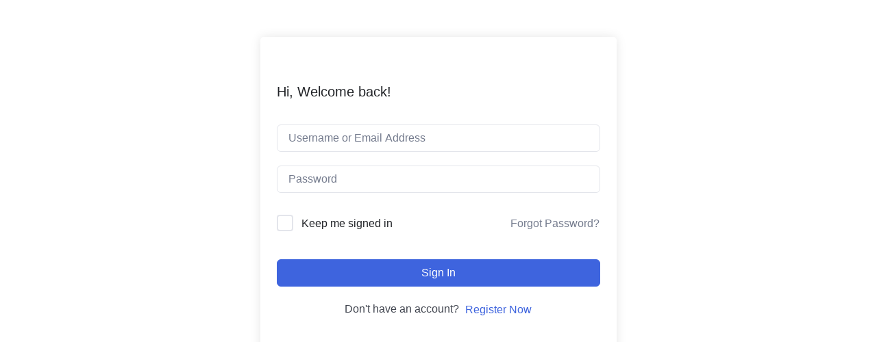

--- FILE ---
content_type: text/html; charset=UTF-8
request_url: https://www.vanessacorazon.com/courses/complete-trello-fundamentals-beginners-to-advanced/lesson/using-filters-sorting-cards/
body_size: 174641
content:
<!DOCTYPE html>
<html lang="en-CA">
<head>
    <meta charset="UTF-8">
    <meta name="viewport" content="width=device-width, initial-scale=1">
    <link rel="pingback" href="https://www.vanessacorazon.com/xmlrpc.php">

    <title>Using Filters &amp; Sorting Cards &#8211; Vanessa Corazon</title>
<meta name='robots' content='max-image-preview:large' />
	<style>img:is([sizes="auto" i], [sizes^="auto," i]) { contain-intrinsic-size: 3000px 1500px }</style>
	<script>window._wca = window._wca || [];</script>
<link rel='dns-prefetch' href='//stats.wp.com' />
<link rel='dns-prefetch' href='//js.stripe.com' />
<link rel='preconnect' href='https://www.vanessacorazon.com' />
<script type="text/javascript">
/* <![CDATA[ */
window._wpemojiSettings = {"baseUrl":"https:\/\/s.w.org\/images\/core\/emoji\/16.0.1\/72x72\/","ext":".png","svgUrl":"https:\/\/s.w.org\/images\/core\/emoji\/16.0.1\/svg\/","svgExt":".svg","source":{"concatemoji":"https:\/\/www.vanessacorazon.com\/wp-includes\/js\/wp-emoji-release.min.js?ver=36a0974b3410e6eae2e6bac8fb9c1ea5"}};
/*! This file is auto-generated */
!function(s,n){var o,i,e;function c(e){try{var t={supportTests:e,timestamp:(new Date).valueOf()};sessionStorage.setItem(o,JSON.stringify(t))}catch(e){}}function p(e,t,n){e.clearRect(0,0,e.canvas.width,e.canvas.height),e.fillText(t,0,0);var t=new Uint32Array(e.getImageData(0,0,e.canvas.width,e.canvas.height).data),a=(e.clearRect(0,0,e.canvas.width,e.canvas.height),e.fillText(n,0,0),new Uint32Array(e.getImageData(0,0,e.canvas.width,e.canvas.height).data));return t.every(function(e,t){return e===a[t]})}function u(e,t){e.clearRect(0,0,e.canvas.width,e.canvas.height),e.fillText(t,0,0);for(var n=e.getImageData(16,16,1,1),a=0;a<n.data.length;a++)if(0!==n.data[a])return!1;return!0}function f(e,t,n,a){switch(t){case"flag":return n(e,"\ud83c\udff3\ufe0f\u200d\u26a7\ufe0f","\ud83c\udff3\ufe0f\u200b\u26a7\ufe0f")?!1:!n(e,"\ud83c\udde8\ud83c\uddf6","\ud83c\udde8\u200b\ud83c\uddf6")&&!n(e,"\ud83c\udff4\udb40\udc67\udb40\udc62\udb40\udc65\udb40\udc6e\udb40\udc67\udb40\udc7f","\ud83c\udff4\u200b\udb40\udc67\u200b\udb40\udc62\u200b\udb40\udc65\u200b\udb40\udc6e\u200b\udb40\udc67\u200b\udb40\udc7f");case"emoji":return!a(e,"\ud83e\udedf")}return!1}function g(e,t,n,a){var r="undefined"!=typeof WorkerGlobalScope&&self instanceof WorkerGlobalScope?new OffscreenCanvas(300,150):s.createElement("canvas"),o=r.getContext("2d",{willReadFrequently:!0}),i=(o.textBaseline="top",o.font="600 32px Arial",{});return e.forEach(function(e){i[e]=t(o,e,n,a)}),i}function t(e){var t=s.createElement("script");t.src=e,t.defer=!0,s.head.appendChild(t)}"undefined"!=typeof Promise&&(o="wpEmojiSettingsSupports",i=["flag","emoji"],n.supports={everything:!0,everythingExceptFlag:!0},e=new Promise(function(e){s.addEventListener("DOMContentLoaded",e,{once:!0})}),new Promise(function(t){var n=function(){try{var e=JSON.parse(sessionStorage.getItem(o));if("object"==typeof e&&"number"==typeof e.timestamp&&(new Date).valueOf()<e.timestamp+604800&&"object"==typeof e.supportTests)return e.supportTests}catch(e){}return null}();if(!n){if("undefined"!=typeof Worker&&"undefined"!=typeof OffscreenCanvas&&"undefined"!=typeof URL&&URL.createObjectURL&&"undefined"!=typeof Blob)try{var e="postMessage("+g.toString()+"("+[JSON.stringify(i),f.toString(),p.toString(),u.toString()].join(",")+"));",a=new Blob([e],{type:"text/javascript"}),r=new Worker(URL.createObjectURL(a),{name:"wpTestEmojiSupports"});return void(r.onmessage=function(e){c(n=e.data),r.terminate(),t(n)})}catch(e){}c(n=g(i,f,p,u))}t(n)}).then(function(e){for(var t in e)n.supports[t]=e[t],n.supports.everything=n.supports.everything&&n.supports[t],"flag"!==t&&(n.supports.everythingExceptFlag=n.supports.everythingExceptFlag&&n.supports[t]);n.supports.everythingExceptFlag=n.supports.everythingExceptFlag&&!n.supports.flag,n.DOMReady=!1,n.readyCallback=function(){n.DOMReady=!0}}).then(function(){return e}).then(function(){var e;n.supports.everything||(n.readyCallback(),(e=n.source||{}).concatemoji?t(e.concatemoji):e.wpemoji&&e.twemoji&&(t(e.twemoji),t(e.wpemoji)))}))}((window,document),window._wpemojiSettings);
/* ]]> */
</script>
<link rel='stylesheet' id='opmt-css-style-min-css' href='https://www.vanessacorazon.com/wp-content/themes/op-minimal-theme/style.min.css?ver=1762972885' type='text/css' media='all' />
<style id='wp-emoji-styles-inline-css' type='text/css'>

	img.wp-smiley, img.emoji {
		display: inline !important;
		border: none !important;
		box-shadow: none !important;
		height: 1em !important;
		width: 1em !important;
		margin: 0 0.07em !important;
		vertical-align: -0.1em !important;
		background: none !important;
		padding: 0 !important;
	}
</style>
<style id='classic-theme-styles-inline-css' type='text/css'>
/*! This file is auto-generated */
.wp-block-button__link{color:#fff;background-color:#32373c;border-radius:9999px;box-shadow:none;text-decoration:none;padding:calc(.667em + 2px) calc(1.333em + 2px);font-size:1.125em}.wp-block-file__button{background:#32373c;color:#fff;text-decoration:none}
</style>
<link rel='stylesheet' id='mediaelement-css' href='https://www.vanessacorazon.com/wp-includes/js/mediaelement/mediaelementplayer-legacy.min.css?ver=4.2.17' type='text/css' media='all' />
<link rel='stylesheet' id='wp-mediaelement-css' href='https://www.vanessacorazon.com/wp-includes/js/mediaelement/wp-mediaelement.min.css?ver=36a0974b3410e6eae2e6bac8fb9c1ea5' type='text/css' media='all' />
<style id='jetpack-sharing-buttons-style-inline-css' type='text/css'>
.jetpack-sharing-buttons__services-list{display:flex;flex-direction:row;flex-wrap:wrap;gap:0;list-style-type:none;margin:5px;padding:0}.jetpack-sharing-buttons__services-list.has-small-icon-size{font-size:12px}.jetpack-sharing-buttons__services-list.has-normal-icon-size{font-size:16px}.jetpack-sharing-buttons__services-list.has-large-icon-size{font-size:24px}.jetpack-sharing-buttons__services-list.has-huge-icon-size{font-size:36px}@media print{.jetpack-sharing-buttons__services-list{display:none!important}}.editor-styles-wrapper .wp-block-jetpack-sharing-buttons{gap:0;padding-inline-start:0}ul.jetpack-sharing-buttons__services-list.has-background{padding:1.25em 2.375em}
</style>
<link rel='stylesheet' id='optimize-urgency-frontend-font-awesome-css' href='https://www.vanessacorazon.com/wp-content/plugins/op-urgency-3/assets/css/font-awesome.min.css?ver=1.0.8' type='text/css' media='all' />
<link rel='stylesheet' id='optimize-urgency-frontend-css' href='https://www.vanessacorazon.com/wp-content/plugins/op-urgency-3/assets/css/frontend.min.css?ver=1.0.8' type='text/css' media='all' />
<link rel='stylesheet' id='responsive-menu-pro-css' href='https://www.vanessacorazon.com/wp-content/plugins/responsive-menu-pro-data/css/responsive-menu-pro-1.css?ver=1.0' type='text/css' media='all' />
<link rel='stylesheet' id='tutor-prism-css-css' href='https://www.vanessacorazon.com/wp-content/plugins/tutor-pro/assets/lib/codesample/prism.css?ver=3.8.3' type='text/css' media='all' />
<link rel='stylesheet' id='tutor-pro-front-css' href='https://www.vanessacorazon.com/wp-content/plugins/tutor-pro/assets/css/front.css?ver=3.8.3' type='text/css' media='all' />
<link rel='stylesheet' id='tutor-icon-css' href='https://www.vanessacorazon.com/wp-content/plugins/tutor/assets/css/tutor-icon.min.css?ver=3.8.3' type='text/css' media='all' />
<link rel='stylesheet' id='tutor-css' href='https://www.vanessacorazon.com/wp-content/plugins/tutor/assets/css/tutor.min.css?ver=3.8.3' type='text/css' media='all' />
<link rel='stylesheet' id='tutor-plyr-css' href='https://www.vanessacorazon.com/wp-content/plugins/tutor/assets/lib/plyr/plyr.css?ver=3.8.3' type='text/css' media='all' />
<link rel='stylesheet' id='tutor-frontend-css' href='https://www.vanessacorazon.com/wp-content/plugins/tutor/assets/css/tutor-front.min.css?ver=3.8.3' type='text/css' media='all' />
<style id='tutor-frontend-inline-css' type='text/css'>
.mce-notification.mce-notification-error{display: none !important;}
:root{--tutor-color-primary:#3E64DE;--tutor-color-primary-rgb:62, 100, 222;--tutor-color-primary-hover:#3A5CCC;--tutor-color-primary-hover-rgb:58, 92, 204;--tutor-body-color:#212327;--tutor-body-color-rgb:33, 35, 39;--tutor-border-color:#E3E5EB;--tutor-border-color-rgb:227, 229, 235;--tutor-color-gray:#CDCFD5;--tutor-color-gray-rgb:205, 207, 213;}
</style>
<link rel='stylesheet' id='woocommerce-layout-css' href='https://www.vanessacorazon.com/wp-content/plugins/woocommerce/assets/css/woocommerce-layout.css?ver=10.2.2' type='text/css' media='all' />
<style id='woocommerce-layout-inline-css' type='text/css'>

	.infinite-scroll .woocommerce-pagination {
		display: none;
	}
</style>
<link rel='stylesheet' id='woocommerce-smallscreen-css' href='https://www.vanessacorazon.com/wp-content/plugins/woocommerce/assets/css/woocommerce-smallscreen.css?ver=10.2.2' type='text/css' media='only screen and (max-width: 768px)' />
<link rel='stylesheet' id='woocommerce-general-css' href='https://www.vanessacorazon.com/wp-content/plugins/woocommerce/assets/css/woocommerce.css?ver=10.2.2' type='text/css' media='all' />
<style id='woocommerce-inline-inline-css' type='text/css'>
.woocommerce form .form-row .required { visibility: visible; }
</style>
<link rel='stylesheet' id='brands-styles-css' href='https://www.vanessacorazon.com/wp-content/plugins/woocommerce/assets/css/brands.css?ver=10.2.2' type='text/css' media='all' />
<script type="text/javascript" src="https://www.vanessacorazon.com/wp-includes/js/jquery/jquery.min.js?ver=3.7.1" id="jquery-core-js"></script>
<script type="text/javascript" src="https://www.vanessacorazon.com/wp-includes/js/jquery/jquery-migrate.min.js?ver=3.4.1" id="jquery-migrate-js"></script>
<script type="text/javascript" id="optimize-urgency-frontend-js-extra">
/* <![CDATA[ */
var op_urgency_tr = {"wp_verified":"Verified by WooCommerce","optimizecheckouts_verified":"Verified by OptimizeCheckouts","optimizepress_verified":"Verified Subscriber"};
/* ]]> */
</script>
<script type="text/javascript" src="https://www.vanessacorazon.com/wp-content/plugins/op-urgency-3/assets/js/frontend.min.js?ver=1.0.8" id="optimize-urgency-frontend-js"></script>
<script type="text/javascript" src="https://www.vanessacorazon.com/wp-content/plugins/op-urgency-3/assets/js/countUp.min.js?ver=1.0.8" id="op3-urgency-count-up-js"></script>
<script type="text/javascript" src="https://www.vanessacorazon.com/wp-content/plugins/woocommerce/assets/js/jquery-blockui/jquery.blockUI.min.js?ver=2.7.0-wc.10.2.2" id="jquery-blockui-js" defer="defer" data-wp-strategy="defer"></script>
<script type="text/javascript" id="wc-add-to-cart-js-extra">
/* <![CDATA[ */
var wc_add_to_cart_params = {"ajax_url":"\/wp-admin\/admin-ajax.php","wc_ajax_url":"\/?wc-ajax=%%endpoint%%","i18n_view_cart":"View cart","cart_url":"https:\/\/www.vanessacorazon.com\/cart-3\/","is_cart":"","cart_redirect_after_add":"no"};
/* ]]> */
</script>
<script type="text/javascript" src="https://www.vanessacorazon.com/wp-content/plugins/woocommerce/assets/js/frontend/add-to-cart.min.js?ver=10.2.2" id="wc-add-to-cart-js" defer="defer" data-wp-strategy="defer"></script>
<script type="text/javascript" src="https://www.vanessacorazon.com/wp-content/plugins/woocommerce/assets/js/js-cookie/js.cookie.min.js?ver=2.1.4-wc.10.2.2" id="js-cookie-js" defer="defer" data-wp-strategy="defer"></script>
<script type="text/javascript" id="woocommerce-js-extra">
/* <![CDATA[ */
var woocommerce_params = {"ajax_url":"\/wp-admin\/admin-ajax.php","wc_ajax_url":"\/?wc-ajax=%%endpoint%%","i18n_password_show":"Show password","i18n_password_hide":"Hide password"};
/* ]]> */
</script>
<script type="text/javascript" src="https://www.vanessacorazon.com/wp-content/plugins/woocommerce/assets/js/frontend/woocommerce.min.js?ver=10.2.2" id="woocommerce-js" defer="defer" data-wp-strategy="defer"></script>
<script type="text/javascript" src="https://stats.wp.com/s-202603.js" id="woocommerce-analytics-js" defer="defer" data-wp-strategy="defer"></script>
<script type="text/javascript" src="https://js.stripe.com/v3/?ver=3" id="op3-stripe-js-js"></script>
<script type="text/javascript" id="op3-opc-global-object-handler-js-extra">
/* <![CDATA[ */
var optimizecart = {"ajax_url":"https:\/\/www.vanessacorazon.com\/wp-admin\/admin-ajax.php","assets_url":"https:\/\/www.vanessacorazon.com\/wp-content\/plugins\/op-cart\/public\/assets\/","rest_url":"https:\/\/www.vanessacorazon.com\/wp-json\/opc\/v1","rest_nonce":"3ba65be715","locale":"en_CA","detected_country":"US","current_user_email":"","translations":{"TAX ID":"TAX ID","Phone":"Phone","Credit\/Debit Card":"Credit\/Debit Card","Add New Card":"Add New Card","Use Credit Card":"Use Credit Card","Pay Using PayPal":"Pay Using PayPal","Validating Payment Method...":"Validating Payment Method...","Creating Order...":"Creating Order...","Confirming Card Payment...":"Confirming Card Payment...","Finishing Payment...":"Finishing Payment...","Payment Successful.":"Payment Successful.","Payment Successful, Redirecting...":"Payment Successful, Redirecting...","In":"In","Day":"Day","Days":"Days","Week":"Week","Weeks":"Weeks","Month":"Month","Months":"Months","Quarter":"Quarter","Year":"Year","Immediately":"Immediately"},"stripe_locale":"en","currency":"USD","currency_decimal_places":"2","seller_country":"CA","stripe_apple_google_pay_enabled":"no"};
/* ]]> */
</script>
<script type="text/javascript" id="op3-dashboard-tracking-js-extra">
/* <![CDATA[ */
var OPDashboardStats = {"pid":"175","pageview_record_id":null,"rest_url":"https:\/\/www.vanessacorazon.com\/wp-json\/opd\/v1\/opd-tracking"};
/* ]]> */
</script>
<script type="text/javascript" src="https://www.vanessacorazon.com/wp-content/plugins/op-dashboard/public/assets/js/tracking.js?ver=1.1.23" id="op3-dashboard-tracking-js"></script>
<script type="text/javascript" id="utils-js-extra">
/* <![CDATA[ */
var userSettings = {"url":"\/","uid":"0","time":"1768371287","secure":"1"};
/* ]]> */
</script>
<script type="text/javascript" src="https://www.vanessacorazon.com/wp-includes/js/utils.min.js?ver=36a0974b3410e6eae2e6bac8fb9c1ea5" id="utils-js"></script>
<link rel="https://api.w.org/" href="https://www.vanessacorazon.com/wp-json/" /><link rel="EditURI" type="application/rsd+xml" title="RSD" href="https://www.vanessacorazon.com/xmlrpc.php?rsd" />

<link rel="canonical" href="https://www.vanessacorazon.com/courses/complete-trello-fundamentals-beginners-to-advanced/lesson/using-filters-sorting-cards/" />
<link rel='shortlink' href='https://www.vanessacorazon.com/?p=175' />
<link rel="alternate" title="oEmbed (JSON)" type="application/json+oembed" href="https://www.vanessacorazon.com/wp-json/oembed/1.0/embed?url=https%3A%2F%2Fwww.vanessacorazon.com%2Fcourses%2Fcomplete-trello-fundamentals-beginners-to-advanced%2Flesson%2Fusing-filters-sorting-cards%2F" />
<link rel="alternate" title="oEmbed (XML)" type="text/xml+oembed" href="https://www.vanessacorazon.com/wp-json/oembed/1.0/embed?url=https%3A%2F%2Fwww.vanessacorazon.com%2Fcourses%2Fcomplete-trello-fundamentals-beginners-to-advanced%2Flesson%2Fusing-filters-sorting-cards%2F&#038;format=xml" />
<script type="text/javascript">
(function(url){
	if(/(?:Chrome\/26\.0\.1410\.63 Safari\/537\.31|WordfenceTestMonBot)/.test(navigator.userAgent)){ return; }
	var addEvent = function(evt, handler) {
		if (window.addEventListener) {
			document.addEventListener(evt, handler, false);
		} else if (window.attachEvent) {
			document.attachEvent('on' + evt, handler);
		}
	};
	var removeEvent = function(evt, handler) {
		if (window.removeEventListener) {
			document.removeEventListener(evt, handler, false);
		} else if (window.detachEvent) {
			document.detachEvent('on' + evt, handler);
		}
	};
	var evts = 'contextmenu dblclick drag dragend dragenter dragleave dragover dragstart drop keydown keypress keyup mousedown mousemove mouseout mouseover mouseup mousewheel scroll'.split(' ');
	var logHuman = function() {
		if (window.wfLogHumanRan) { return; }
		window.wfLogHumanRan = true;
		var wfscr = document.createElement('script');
		wfscr.type = 'text/javascript';
		wfscr.async = true;
		wfscr.src = url + '&r=' + Math.random();
		(document.getElementsByTagName('head')[0]||document.getElementsByTagName('body')[0]).appendChild(wfscr);
		for (var i = 0; i < evts.length; i++) {
			removeEvent(evts[i], logHuman);
		}
	};
	for (var i = 0; i < evts.length; i++) {
		addEvent(evts[i], logHuman);
	}
})('//www.vanessacorazon.com/?wordfence_lh=1&hid=11A379C5F6ED1F2821332D568DC1F59F');
</script>	<style>img#wpstats{display:none}</style>
			<noscript><style>.woocommerce-product-gallery{ opacity: 1 !important; }</style></noscript>
	<meta name="generator" content="Elementor 3.33.1; features: additional_custom_breakpoints; settings: css_print_method-external, google_font-enabled, font_display-swap">

<!-- Meta Pixel Code -->
<script type='text/javascript'>
!function(f,b,e,v,n,t,s){if(f.fbq)return;n=f.fbq=function(){n.callMethod?
n.callMethod.apply(n,arguments):n.queue.push(arguments)};if(!f._fbq)f._fbq=n;
n.push=n;n.loaded=!0;n.version='2.0';n.queue=[];t=b.createElement(e);t.async=!0;
t.src=v;s=b.getElementsByTagName(e)[0];s.parentNode.insertBefore(t,s)}(window,
document,'script','https://connect.facebook.net/en_US/fbevents.js');
</script>
<!-- End Meta Pixel Code -->
<script type='text/javascript'>var url = window.location.origin + '?ob=open-bridge';
            fbq('set', 'openbridge', '543074335063577', url);
fbq('init', '543074335063577', {}, {
    "agent": "wordpress-6.8.3-4.1.5"
})</script><script type='text/javascript'>
    fbq('track', 'PageView', []);
  </script>			<style>
				.e-con.e-parent:nth-of-type(n+4):not(.e-lazyloaded):not(.e-no-lazyload),
				.e-con.e-parent:nth-of-type(n+4):not(.e-lazyloaded):not(.e-no-lazyload) * {
					background-image: none !important;
				}
				@media screen and (max-height: 1024px) {
					.e-con.e-parent:nth-of-type(n+3):not(.e-lazyloaded):not(.e-no-lazyload),
					.e-con.e-parent:nth-of-type(n+3):not(.e-lazyloaded):not(.e-no-lazyload) * {
						background-image: none !important;
					}
				}
				@media screen and (max-height: 640px) {
					.e-con.e-parent:nth-of-type(n+2):not(.e-lazyloaded):not(.e-no-lazyload),
					.e-con.e-parent:nth-of-type(n+2):not(.e-lazyloaded):not(.e-no-lazyload) * {
						background-image: none !important;
					}
				}
			</style>
			<style class='wp-fonts-local' type='text/css'>
@font-face{font-family:Inter;font-style:normal;font-weight:300 900;font-display:fallback;src:url('https://www.vanessacorazon.com/wp-content/plugins/woocommerce/assets/fonts/Inter-VariableFont_slnt,wght.woff2') format('woff2');font-stretch:normal;}
@font-face{font-family:Cardo;font-style:normal;font-weight:400;font-display:fallback;src:url('https://www.vanessacorazon.com/wp-content/plugins/woocommerce/assets/fonts/cardo_normal_400.woff2') format('woff2');}
</style>
<link rel="icon" href="https://www.vanessacorazon.com/wp-content/uploads/2015/09/triangle_icon1.png" sizes="32x32" />
<link rel="icon" href="https://www.vanessacorazon.com/wp-content/uploads/2015/09/triangle_icon1.png" sizes="192x192" />
<link rel="apple-touch-icon" href="https://www.vanessacorazon.com/wp-content/uploads/2015/09/triangle_icon1.png" />
<meta name="msapplication-TileImage" content="https://www.vanessacorazon.com/wp-content/uploads/2015/09/triangle_icon1.png" />
</head>

<body class="wp-singular lesson-template-default single single-lesson postid-175 wp-custom-logo wp-embed-responsive wp-theme-op-minimal-theme theme-op-minimal-theme tutor-lms tutor-frontend woocommerce-no-js opc-stripe-connected opc-paypal-connected elementor-default elementor-kit-22959" itemscope="itemscope" itemtype="http://schema.org/WebPage">

<main id="main" class="site-content" role="main">

    
<div class="tutor-wrap tutor-page-wrap post-175 lesson type-lesson status-publish hentry">
	<div class="tutor-template-segment tutor-login-wrap">

		<div class="tutor-login-form-wrapper">
			<div class="tutor-fs-5 tutor-color-black tutor-mb-32">
				Hi, Welcome back!			</div>
			<form id="tutor-login-form" method="post">
		<input type="hidden" id="_tutor_nonce" name="_tutor_nonce" value="ddd9d8d130" /><input type="hidden" name="_wp_http_referer" value="/courses/complete-trello-fundamentals-beginners-to-advanced/lesson/using-filters-sorting-cards/" />	<input type="hidden" name="tutor_action" value="tutor_user_login" />
	<input type="hidden" name="redirect_to" value="https://www.vanessacorazon.com/courses/complete-trello-fundamentals-beginners-to-advanced/lesson/using-filters-sorting-cards/" />

	<div class="tutor-mb-20">
		<input type="text" class="tutor-form-control" placeholder="Username or Email Address" name="log" value="" size="20" required/>
	</div>

	<div class="tutor-mb-32">
		<input type="password" class="tutor-form-control" placeholder="Password" name="pwd" value="" size="20" required/>
	</div>

	<div class="tutor-login-error"></div>
			<input type="hidden" name="timezone" value="America/Vancouver" />
		<script>
			document.addEventListener('DOMContentLoaded', function() {
				const timezone = document.querySelector('input[name="timezone"]');
				if ( timezone) {
					const tz = Intl.DateTimeFormat().resolvedOptions().timeZone;
					timezone.value = tz
				}
			});
		</script>
			<div class="tutor-d-flex tutor-justify-between tutor-align-center tutor-mb-40">
		<div class="tutor-form-check">
			<input id="tutor-login-agmnt-1" type="checkbox" class="tutor-form-check-input tutor-bg-black-40" name="rememberme" value="forever" />
			<label for="tutor-login-agmnt-1" class="tutor-fs-7 tutor-color-muted">
				Keep me signed in			</label>
		</div>
		<a href="/retrieve-password" class="tutor-btn tutor-btn-ghost">
			Forgot Password?		</a>
	</div>

		<button type="submit" class="tutor-btn tutor-btn-primary tutor-btn-block">
		Sign In	</button>
	
					<div class="tutor-text-center tutor-fs-6 tutor-color-secondary tutor-mt-20">
			Don&#039;t have an account?&nbsp;
			<a href="/courses/complete-trello-fundamentals-beginners-to-advanced/lesson/using-filters-sorting-cards/?redirect_to=https://www.vanessacorazon.com/courses/complete-trello-fundamentals-beginners-to-advanced/lesson/using-filters-sorting-cards/" class="tutor-btn tutor-btn-link">
				Register Now			</a>
		</div>
		</form>
<script>
	document.addEventListener('DOMContentLoaded', function() {
		var { __ } = wp.i18n;
		var loginModal = document.querySelector('.tutor-modal.tutor-login-modal');
		var errors = [];
		if (loginModal && errors.length) {
			loginModal.classList.add('tutor-is-active');
		}
	});
</script>
		</div>
			</div>
</div>

</main>
<footer id="colophon" class="site-footer" role="contentinfo" itemscope="itemscope" itemtype="http://schema.org/WPFooter">
    <script type="speculationrules">
{"prefetch":[{"source":"document","where":{"and":[{"href_matches":"\/*"},{"not":{"href_matches":["\/wp-*.php","\/wp-admin\/*","\/wp-content\/uploads\/*","\/wp-content\/*","\/wp-content\/plugins\/*","\/wp-content\/themes\/op-minimal-theme\/*","\/*\\?(.+)"]}},{"not":{"selector_matches":"a[rel~=\"nofollow\"]"}},{"not":{"selector_matches":".no-prefetch, .no-prefetch a"}}]},"eagerness":"conservative"}]}
</script>
    <!-- Meta Pixel Event Code -->
    <script type='text/javascript'>
        document.addEventListener( 'wpcf7mailsent', function( event ) {
        if( "fb_pxl_code" in event.detail.apiResponse){
            eval(event.detail.apiResponse.fb_pxl_code);
        }
        }, false );
    </script>
    <!-- End Meta Pixel Event Code -->
        <div id='fb-pxl-ajax-code'></div>			<script>
				const lazyloadRunObserver = () => {
					const lazyloadBackgrounds = document.querySelectorAll( `.e-con.e-parent:not(.e-lazyloaded)` );
					const lazyloadBackgroundObserver = new IntersectionObserver( ( entries ) => {
						entries.forEach( ( entry ) => {
							if ( entry.isIntersecting ) {
								let lazyloadBackground = entry.target;
								if( lazyloadBackground ) {
									lazyloadBackground.classList.add( 'e-lazyloaded' );
								}
								lazyloadBackgroundObserver.unobserve( entry.target );
							}
						});
					}, { rootMargin: '200px 0px 200px 0px' } );
					lazyloadBackgrounds.forEach( ( lazyloadBackground ) => {
						lazyloadBackgroundObserver.observe( lazyloadBackground );
					} );
				};
				const events = [
					'DOMContentLoaded',
					'elementor/lazyload/observe',
				];
				events.forEach( ( event ) => {
					document.addEventListener( event, lazyloadRunObserver );
				} );
			</script>
				<script type='text/javascript'>
		(function () {
			var c = document.body.className;
			c = c.replace(/woocommerce-no-js/, 'woocommerce-js');
			document.body.className = c;
		})();
	</script>
	<link rel='stylesheet' id='wc-blocks-style-css' href='https://www.vanessacorazon.com/wp-content/plugins/woocommerce/assets/client/blocks/wc-blocks.css?ver=wc-10.2.2' type='text/css' media='all' />
<script type="text/javascript" src="https://www.vanessacorazon.com/wp-content/plugins/responsive-menu-pro-data/js/responsive-menu-pro-1.js?ver=1.0" id="responsive-menu-pro-js"></script>
<script type="text/javascript" src="https://www.vanessacorazon.com/wp-content/plugins/tutor-pro/assets/lib/prism/prism.min.js?ver=3.8.3" id="tutor-prism-js-js"></script>
<script type="text/javascript" src="https://www.vanessacorazon.com/wp-content/plugins/tutor-pro/assets/lib/prism/script.js?ver=3.8.3" id="tutor-prism-script-js"></script>
<script type="text/javascript" src="https://www.vanessacorazon.com/wp-includes/js/dist/hooks.min.js?ver=4d63a3d491d11ffd8ac6" id="wp-hooks-js"></script>
<script type="text/javascript" src="https://www.vanessacorazon.com/wp-includes/js/dist/i18n.min.js?ver=5e580eb46a90c2b997e6" id="wp-i18n-js"></script>
<script type="text/javascript" id="wp-i18n-js-after">
/* <![CDATA[ */
wp.i18n.setLocaleData( { 'text direction\u0004ltr': [ 'ltr' ] } );
/* ]]> */
</script>
<script type="text/javascript" src="https://www.vanessacorazon.com/wp-content/plugins/tutor-pro/assets/js/front.js?ver=2.6.1" id="tutor-pro-front-js"></script>
<script type="text/javascript" src="https://www.vanessacorazon.com/wp-includes/js/dist/vendor/react.min.js?ver=18.3.1.1" id="react-js"></script>
<script type="text/javascript" src="https://www.vanessacorazon.com/wp-includes/js/dist/vendor/react-dom.min.js?ver=18.3.1.1" id="react-dom-js"></script>
<script type="text/javascript" src="https://www.vanessacorazon.com/wp-includes/js/dist/escape-html.min.js?ver=6561a406d2d232a6fbd2" id="wp-escape-html-js"></script>
<script type="text/javascript" src="https://www.vanessacorazon.com/wp-includes/js/dist/element.min.js?ver=a4eeeadd23c0d7ab1d2d" id="wp-element-js"></script>
<script type="text/javascript" id="tutor-script-js-extra">
/* <![CDATA[ */
var _tutorobject = {"ajaxurl":"https:\/\/www.vanessacorazon.com\/wp-admin\/admin-ajax.php","home_url":"https:\/\/www.vanessacorazon.com","site_url":"https:\/\/www.vanessacorazon.com","site_title":"Vanessa Corazon","base_path":"\/","tutor_url":"https:\/\/www.vanessacorazon.com\/wp-content\/plugins\/tutor\/","tutor_pro_url":"https:\/\/www.vanessacorazon.com\/wp-content\/plugins\/tutor-pro\/","nonce_key":"_tutor_nonce","_tutor_nonce":"ddd9d8d130","loading_icon_url":"https:\/\/www.vanessacorazon.com\/wp-admin\/images\/wpspin_light.gif","placeholder_img_src":"https:\/\/www.vanessacorazon.com\/wp-content\/plugins\/tutor\/assets\/images\/placeholder.svg","enable_lesson_classic_editor":"","tutor_frontend_dashboard_url":"\/","wp_date_format":"MMMM d, yyyy","start_of_week":"0","is_admin":"","is_admin_bar_showing":"","addons_data":[{"name":"Course Bundle","description":"Group multiple courses to sell together.","url":"https:\/\/www.vanessacorazon.com\/wp-content\/plugins\/tutor\/assets\/images\/addons\/course-bundle\/thumbnail.svg","base_name":"course-bundle","is_enabled":0},{"name":"Subscription","description":"Manage subscription","url":"https:\/\/www.vanessacorazon.com\/wp-content\/plugins\/tutor\/assets\/images\/addons\/subscription\/thumbnail.png","base_name":"subscription","is_enabled":0},{"name":"Content Bank","description":"Create content once and use it across multiple courses.","is_new":true,"url":"https:\/\/www.vanessacorazon.com\/wp-content\/plugins\/tutor\/assets\/images\/addons\/content-bank\/thumbnail.png","base_name":"content-bank","is_enabled":0},{"name":"Social Login","description":"Let users register & login through social networks.","url":"https:\/\/www.vanessacorazon.com\/wp-content\/plugins\/tutor\/assets\/images\/addons\/social-login\/thumbnail.svg","base_name":"social-login","is_enabled":0},{"name":"Content Drip","description":"Unlock lessons by schedule or when students meet a specific condition.","url":"https:\/\/www.vanessacorazon.com\/wp-content\/plugins\/tutor\/assets\/images\/addons\/content-drip\/thumbnail.png","base_name":"content-drip","is_enabled":0},{"name":"Tutor Multi Instructors","description":"Collaborate and add multiple instructors to a course.","url":"https:\/\/www.vanessacorazon.com\/wp-content\/plugins\/tutor\/assets\/images\/addons\/tutor-multi-instructors\/thumbnail.png","base_name":"tutor-multi-instructors","is_enabled":0},{"name":"Tutor Assignments","description":"Assess student learning with assignments.","url":"https:\/\/www.vanessacorazon.com\/wp-content\/plugins\/tutor\/assets\/images\/addons\/tutor-assignments\/thumbnail.png","base_name":"tutor-assignments","is_enabled":0},{"name":"Tutor Course Preview","description":"Offer free previews of specific lessons before enrollment.","url":"https:\/\/www.vanessacorazon.com\/wp-content\/plugins\/tutor\/assets\/images\/addons\/tutor-course-preview\/thumbnail.png","base_name":"tutor-course-preview","is_enabled":0},{"name":"Tutor Course Attachments","description":"Add unlimited attachments\/ private files to any Tutor course","url":"https:\/\/www.vanessacorazon.com\/wp-content\/plugins\/tutor\/assets\/images\/addons\/tutor-course-attachments\/thumbnail.png","base_name":"tutor-course-attachments","is_enabled":0},{"name":"Tutor Google Meet Integration","description":"Host live classes with Google Meet, directly from your lesson page.","url":"https:\/\/www.vanessacorazon.com\/wp-content\/plugins\/tutor\/assets\/images\/addons\/google-meet\/thumbnail.png","base_name":"google-meet","is_enabled":0},{"name":"Tutor Report","description":"Check your course performance through Tutor Report stats.","url":"https:\/\/www.vanessacorazon.com\/wp-content\/plugins\/tutor\/assets\/images\/addons\/tutor-report\/thumbnail.png","base_name":"tutor-report","is_enabled":0},{"name":"Email","description":"Send automated and customized emails for various Tutor events.","url":"https:\/\/www.vanessacorazon.com\/wp-content\/plugins\/tutor\/assets\/images\/addons\/tutor-email\/thumbnail.png","base_name":"tutor-email","is_enabled":0},{"name":"Calendar","description":"Enable to let students view all your course events in one place.","url":"https:\/\/www.vanessacorazon.com\/wp-content\/plugins\/tutor\/assets\/images\/addons\/calendar\/thumbnail.png","base_name":"calendar","is_enabled":0},{"name":"Notifications","description":"Keep students and instructors notified of course events on their dashboard.","url":"https:\/\/www.vanessacorazon.com\/wp-content\/plugins\/tutor\/assets\/images\/addons\/tutor-notifications\/thumbnail.png","base_name":"tutor-notifications","is_enabled":0},{"name":"Google Classroom Integration","description":"Enable to integrate Tutor LMS with Google Classroom.","url":"https:\/\/www.vanessacorazon.com\/wp-content\/plugins\/tutor\/assets\/images\/addons\/google-classroom\/thumbnail.png","base_name":"google-classroom","is_enabled":0},{"name":"Tutor Zoom Integration","description":"Connect Tutor LMS with Zoom to host live online classes.","url":"https:\/\/www.vanessacorazon.com\/wp-content\/plugins\/tutor\/assets\/images\/addons\/tutor-zoom\/thumbnail.png","base_name":"tutor-zoom","is_enabled":0},{"name":"Quiz Export\/Import","description":"Save time by exporting\/importing quiz data with easy options.","url":"https:\/\/www.vanessacorazon.com\/wp-content\/plugins\/tutor\/assets\/images\/addons\/quiz-import-export\/thumbnail.png","base_name":"quiz-import-export","is_enabled":0},{"name":"Enrollment","description":"Enable to manually enroll students in your courses.","url":"https:\/\/www.vanessacorazon.com\/wp-content\/plugins\/tutor\/assets\/images\/addons\/enrollments\/thumbnail.png","base_name":"enrollments","is_enabled":0},{"name":"Tutor Certificate","description":"Enable to award certificates upon course completion.","url":"https:\/\/www.vanessacorazon.com\/wp-content\/plugins\/tutor\/assets\/images\/addons\/tutor-certificate\/thumbnail.png","base_name":"tutor-certificate","is_enabled":0},{"name":"Gradebook","description":"Track student progress with a centralized gradebook.","url":"https:\/\/www.vanessacorazon.com\/wp-content\/plugins\/tutor\/assets\/images\/addons\/gradebook\/thumbnail.png","base_name":"gradebook","is_enabled":0},{"name":"Tutor Prerequisites","description":"Set course prerequisites to guide learning paths effectively.","url":"https:\/\/www.vanessacorazon.com\/wp-content\/plugins\/tutor\/assets\/images\/addons\/tutor-prerequisites\/thumbnail.png","base_name":"tutor-prerequisites","is_enabled":0},{"name":"BuddyPress","description":"Boost engagement with social features through BuddyPress for Tutor LMS.","url":"https:\/\/www.vanessacorazon.com\/wp-content\/plugins\/tutor\/assets\/images\/addons\/buddypress\/thumbnail.png","base_name":"buddypress","is_enabled":0},{"name":"WooCommerce Subscriptions","description":"Capture Residual Revenue with Recurring Payments.","url":"https:\/\/www.vanessacorazon.com\/wp-content\/plugins\/tutor\/assets\/images\/addons\/wc-subscriptions\/thumbnail.png","base_name":"wc-subscriptions","is_enabled":0},{"name":"Paid Memberships Pro","description":"Boost revenue by selling course memberships.","url":"https:\/\/www.vanessacorazon.com\/wp-content\/plugins\/tutor\/assets\/images\/addons\/pmpro\/thumbnail.png","base_name":"pmpro","is_enabled":0},{"name":"Restrict Content Pro","description":"Enable to manage content access through Restrict Content Pro. ","url":"https:\/\/www.vanessacorazon.com\/wp-content\/plugins\/tutor\/assets\/images\/addons\/restrict-content-pro\/thumbnail.png","base_name":"restrict-content-pro","is_enabled":0},{"name":"Weglot","description":"Translate & manage multilingual courses for global reach.","url":"https:\/\/www.vanessacorazon.com\/wp-content\/plugins\/tutor\/assets\/images\/addons\/tutor-weglot\/thumbnail.png","base_name":"tutor-weglot","is_enabled":0},{"name":"WPML","description":"Create multilingual courses, lessons, dashboard and more.","url":"https:\/\/www.vanessacorazon.com\/wp-content\/plugins\/tutor\/assets\/images\/addons\/tutor-wpml\/thumbnail.png","base_name":"tutor-wpml","is_enabled":0},{"name":"H5P","description":"Integrate H5P to add interactivity and engagement to your courses.","url":"https:\/\/www.vanessacorazon.com\/wp-content\/plugins\/tutor\/assets\/images\/addons\/h5p\/thumbnail.png","base_name":"h5p","is_enabled":0}],"current_user":[],"content_change_event":"tutor_content_changed_event","is_tutor_course_edit":"","assignment_max_file_allowed":"0","current_page":"","quiz_answer_display_time":"0","is_ssl":"1","course_list_page_url":"https:\/\/www.vanessacorazon.com\/wp-admin\/admin.php?page=tutor","course_post_type":"courses","tutor_currency":{"symbol":"$","currency":false,"position":"left","thousand_separator":",","decimal_separator":".","no_of_decimal":"2"},"local":"en_CA","settings":[],"max_upload_size":"10 GB","post_id":"175","best_watch_time":"0"};
/* ]]> */
</script>
<script type="text/javascript" src="https://www.vanessacorazon.com/wp-content/plugins/tutor/assets/js/tutor.js?ver=3.8.3" id="tutor-script-js"></script>
<script type="text/javascript" id="quicktags-js-extra">
/* <![CDATA[ */
var quicktagsL10n = {"closeAllOpenTags":"Close all open tags","closeTags":"close tags","enterURL":"Enter the URL","enterImageURL":"Enter the URL of the image","enterImageDescription":"Enter a description of the image","textdirection":"text direction","toggleTextdirection":"Toggle Editor Text Direction","dfw":"Distraction-free writing mode","strong":"Bold","strongClose":"Close bold tag","em":"Italic","emClose":"Close italic tag","link":"Insert link","blockquote":"Blockquote","blockquoteClose":"Close blockquote tag","del":"Deleted text (strikethrough)","delClose":"Close deleted text tag","ins":"Inserted text","insClose":"Close inserted text tag","image":"Insert image","ul":"Bulleted list","ulClose":"Close bulleted list tag","ol":"Numbered list","olClose":"Close numbered list tag","li":"List item","liClose":"Close list item tag","code":"Code","codeClose":"Close code tag","more":"Insert Read More tag"};
/* ]]> */
</script>
<script type="text/javascript" src="https://www.vanessacorazon.com/wp-includes/js/quicktags.min.js?ver=36a0974b3410e6eae2e6bac8fb9c1ea5" id="quicktags-js"></script>
<script type="text/javascript" src="https://www.vanessacorazon.com/wp-includes/js/jquery/ui/core.min.js?ver=1.13.3" id="jquery-ui-core-js"></script>
<script type="text/javascript" src="https://www.vanessacorazon.com/wp-includes/js/jquery/ui/mouse.min.js?ver=1.13.3" id="jquery-ui-mouse-js"></script>
<script type="text/javascript" src="https://www.vanessacorazon.com/wp-includes/js/jquery/ui/sortable.min.js?ver=1.13.3" id="jquery-ui-sortable-js"></script>
<script type="text/javascript" src="https://www.vanessacorazon.com/wp-includes/js/jquery/jquery.ui.touch-punch.js?ver=0.2.2" id="jquery-touch-punch-js"></script>
<script type="text/javascript" src="https://www.vanessacorazon.com/wp-content/plugins/tutor/assets/lib/plyr/plyr.polyfilled.min.js?ver=3.8.3" id="tutor-plyr-js"></script>
<script type="text/javascript" src="https://www.vanessacorazon.com/wp-content/plugins/tutor/assets/lib/SocialShare/SocialShare.min.js?ver=3.8.3" id="tutor-social-share-js"></script>
<script type="text/javascript" src="https://www.vanessacorazon.com/wp-includes/js/dist/vendor/moment.min.js?ver=2.30.1" id="moment-js"></script>
<script type="text/javascript" id="moment-js-after">
/* <![CDATA[ */
moment.updateLocale( 'en_CA', {"months":["January","February","March","April","May","June","July","August","September","October","November","December"],"monthsShort":["Jan","Feb","Mar","Apr","May","Jun","Jul","Aug","Sep","Oct","Nov","Dec"],"weekdays":["Sunday","Monday","Tuesday","Wednesday","Thursday","Friday","Saturday"],"weekdaysShort":["Sun","Mon","Tue","Wed","Thu","Fri","Sat"],"week":{"dow":0},"longDateFormat":{"LT":"g:i a","LTS":null,"L":null,"LL":"F j, Y","LLL":"j F Y g:i a","LLLL":null}} );
/* ]]> */
</script>
<script type="text/javascript" src="https://www.vanessacorazon.com/wp-includes/js/dist/deprecated.min.js?ver=e1f84915c5e8ae38964c" id="wp-deprecated-js"></script>
<script type="text/javascript" src="https://www.vanessacorazon.com/wp-includes/js/dist/date.min.js?ver=85ff222add187a4e358f" id="wp-date-js"></script>
<script type="text/javascript" id="wp-date-js-after">
/* <![CDATA[ */
wp.date.setSettings( {"l10n":{"locale":"en_CA","months":["January","February","March","April","May","June","July","August","September","October","November","December"],"monthsShort":["Jan","Feb","Mar","Apr","May","Jun","Jul","Aug","Sep","Oct","Nov","Dec"],"weekdays":["Sunday","Monday","Tuesday","Wednesday","Thursday","Friday","Saturday"],"weekdaysShort":["Sun","Mon","Tue","Wed","Thu","Fri","Sat"],"meridiem":{"am":"am","pm":"pm","AM":"AM","PM":"PM"},"relative":{"future":"%s from now","past":"%s ago","s":"a second","ss":"%d seconds","m":"a minute","mm":"%d minutes","h":"an hour","hh":"%d hours","d":"a day","dd":"%d days","M":"a month","MM":"%d months","y":"a year","yy":"%d years"},"startOfWeek":0},"formats":{"time":"g:i a","date":"F j, Y","datetime":"j F Y g:i a","datetimeAbbreviated":"j M Y g:i a"},"timezone":{"offset":-8,"offsetFormatted":"-8","string":"America\/Vancouver","abbr":"PST"}} );
/* ]]> */
</script>
<script type="text/javascript" id="tutor-frontend-js-extra">
/* <![CDATA[ */
var _tutorobject = {"ajaxurl":"https:\/\/www.vanessacorazon.com\/wp-admin\/admin-ajax.php","home_url":"https:\/\/www.vanessacorazon.com","site_url":"https:\/\/www.vanessacorazon.com","site_title":"Vanessa Corazon","base_path":"\/","tutor_url":"https:\/\/www.vanessacorazon.com\/wp-content\/plugins\/tutor\/","tutor_pro_url":"https:\/\/www.vanessacorazon.com\/wp-content\/plugins\/tutor-pro\/","nonce_key":"_tutor_nonce","_tutor_nonce":"ddd9d8d130","loading_icon_url":"https:\/\/www.vanessacorazon.com\/wp-admin\/images\/wpspin_light.gif","placeholder_img_src":"https:\/\/www.vanessacorazon.com\/wp-content\/plugins\/tutor\/assets\/images\/placeholder.svg","enable_lesson_classic_editor":"","tutor_frontend_dashboard_url":"\/","wp_date_format":"MMMM d, yyyy","start_of_week":"0","is_admin":"","is_admin_bar_showing":"","addons_data":[{"name":"Course Bundle","description":"Group multiple courses to sell together.","url":"https:\/\/www.vanessacorazon.com\/wp-content\/plugins\/tutor\/assets\/images\/addons\/course-bundle\/thumbnail.svg","base_name":"course-bundle","is_enabled":0},{"name":"Subscription","description":"Manage subscription","url":"https:\/\/www.vanessacorazon.com\/wp-content\/plugins\/tutor\/assets\/images\/addons\/subscription\/thumbnail.png","base_name":"subscription","is_enabled":0},{"name":"Content Bank","description":"Create content once and use it across multiple courses.","is_new":true,"url":"https:\/\/www.vanessacorazon.com\/wp-content\/plugins\/tutor\/assets\/images\/addons\/content-bank\/thumbnail.png","base_name":"content-bank","is_enabled":0},{"name":"Social Login","description":"Let users register & login through social networks.","url":"https:\/\/www.vanessacorazon.com\/wp-content\/plugins\/tutor\/assets\/images\/addons\/social-login\/thumbnail.svg","base_name":"social-login","is_enabled":0},{"name":"Content Drip","description":"Unlock lessons by schedule or when students meet a specific condition.","url":"https:\/\/www.vanessacorazon.com\/wp-content\/plugins\/tutor\/assets\/images\/addons\/content-drip\/thumbnail.png","base_name":"content-drip","is_enabled":0},{"name":"Tutor Multi Instructors","description":"Collaborate and add multiple instructors to a course.","url":"https:\/\/www.vanessacorazon.com\/wp-content\/plugins\/tutor\/assets\/images\/addons\/tutor-multi-instructors\/thumbnail.png","base_name":"tutor-multi-instructors","is_enabled":0},{"name":"Tutor Assignments","description":"Assess student learning with assignments.","url":"https:\/\/www.vanessacorazon.com\/wp-content\/plugins\/tutor\/assets\/images\/addons\/tutor-assignments\/thumbnail.png","base_name":"tutor-assignments","is_enabled":0},{"name":"Tutor Course Preview","description":"Offer free previews of specific lessons before enrollment.","url":"https:\/\/www.vanessacorazon.com\/wp-content\/plugins\/tutor\/assets\/images\/addons\/tutor-course-preview\/thumbnail.png","base_name":"tutor-course-preview","is_enabled":0},{"name":"Tutor Course Attachments","description":"Add unlimited attachments\/ private files to any Tutor course","url":"https:\/\/www.vanessacorazon.com\/wp-content\/plugins\/tutor\/assets\/images\/addons\/tutor-course-attachments\/thumbnail.png","base_name":"tutor-course-attachments","is_enabled":0},{"name":"Tutor Google Meet Integration","description":"Host live classes with Google Meet, directly from your lesson page.","url":"https:\/\/www.vanessacorazon.com\/wp-content\/plugins\/tutor\/assets\/images\/addons\/google-meet\/thumbnail.png","base_name":"google-meet","is_enabled":0},{"name":"Tutor Report","description":"Check your course performance through Tutor Report stats.","url":"https:\/\/www.vanessacorazon.com\/wp-content\/plugins\/tutor\/assets\/images\/addons\/tutor-report\/thumbnail.png","base_name":"tutor-report","is_enabled":0},{"name":"Email","description":"Send automated and customized emails for various Tutor events.","url":"https:\/\/www.vanessacorazon.com\/wp-content\/plugins\/tutor\/assets\/images\/addons\/tutor-email\/thumbnail.png","base_name":"tutor-email","is_enabled":0},{"name":"Calendar","description":"Enable to let students view all your course events in one place.","url":"https:\/\/www.vanessacorazon.com\/wp-content\/plugins\/tutor\/assets\/images\/addons\/calendar\/thumbnail.png","base_name":"calendar","is_enabled":0},{"name":"Notifications","description":"Keep students and instructors notified of course events on their dashboard.","url":"https:\/\/www.vanessacorazon.com\/wp-content\/plugins\/tutor\/assets\/images\/addons\/tutor-notifications\/thumbnail.png","base_name":"tutor-notifications","is_enabled":0},{"name":"Google Classroom Integration","description":"Enable to integrate Tutor LMS with Google Classroom.","url":"https:\/\/www.vanessacorazon.com\/wp-content\/plugins\/tutor\/assets\/images\/addons\/google-classroom\/thumbnail.png","base_name":"google-classroom","is_enabled":0},{"name":"Tutor Zoom Integration","description":"Connect Tutor LMS with Zoom to host live online classes.","url":"https:\/\/www.vanessacorazon.com\/wp-content\/plugins\/tutor\/assets\/images\/addons\/tutor-zoom\/thumbnail.png","base_name":"tutor-zoom","is_enabled":0},{"name":"Quiz Export\/Import","description":"Save time by exporting\/importing quiz data with easy options.","url":"https:\/\/www.vanessacorazon.com\/wp-content\/plugins\/tutor\/assets\/images\/addons\/quiz-import-export\/thumbnail.png","base_name":"quiz-import-export","is_enabled":0},{"name":"Enrollment","description":"Enable to manually enroll students in your courses.","url":"https:\/\/www.vanessacorazon.com\/wp-content\/plugins\/tutor\/assets\/images\/addons\/enrollments\/thumbnail.png","base_name":"enrollments","is_enabled":0},{"name":"Tutor Certificate","description":"Enable to award certificates upon course completion.","url":"https:\/\/www.vanessacorazon.com\/wp-content\/plugins\/tutor\/assets\/images\/addons\/tutor-certificate\/thumbnail.png","base_name":"tutor-certificate","is_enabled":0},{"name":"Gradebook","description":"Track student progress with a centralized gradebook.","url":"https:\/\/www.vanessacorazon.com\/wp-content\/plugins\/tutor\/assets\/images\/addons\/gradebook\/thumbnail.png","base_name":"gradebook","is_enabled":0},{"name":"Tutor Prerequisites","description":"Set course prerequisites to guide learning paths effectively.","url":"https:\/\/www.vanessacorazon.com\/wp-content\/plugins\/tutor\/assets\/images\/addons\/tutor-prerequisites\/thumbnail.png","base_name":"tutor-prerequisites","is_enabled":0},{"name":"BuddyPress","description":"Boost engagement with social features through BuddyPress for Tutor LMS.","url":"https:\/\/www.vanessacorazon.com\/wp-content\/plugins\/tutor\/assets\/images\/addons\/buddypress\/thumbnail.png","base_name":"buddypress","is_enabled":0},{"name":"WooCommerce Subscriptions","description":"Capture Residual Revenue with Recurring Payments.","url":"https:\/\/www.vanessacorazon.com\/wp-content\/plugins\/tutor\/assets\/images\/addons\/wc-subscriptions\/thumbnail.png","base_name":"wc-subscriptions","is_enabled":0},{"name":"Paid Memberships Pro","description":"Boost revenue by selling course memberships.","url":"https:\/\/www.vanessacorazon.com\/wp-content\/plugins\/tutor\/assets\/images\/addons\/pmpro\/thumbnail.png","base_name":"pmpro","is_enabled":0},{"name":"Restrict Content Pro","description":"Enable to manage content access through Restrict Content Pro. ","url":"https:\/\/www.vanessacorazon.com\/wp-content\/plugins\/tutor\/assets\/images\/addons\/restrict-content-pro\/thumbnail.png","base_name":"restrict-content-pro","is_enabled":0},{"name":"Weglot","description":"Translate & manage multilingual courses for global reach.","url":"https:\/\/www.vanessacorazon.com\/wp-content\/plugins\/tutor\/assets\/images\/addons\/tutor-weglot\/thumbnail.png","base_name":"tutor-weglot","is_enabled":0},{"name":"WPML","description":"Create multilingual courses, lessons, dashboard and more.","url":"https:\/\/www.vanessacorazon.com\/wp-content\/plugins\/tutor\/assets\/images\/addons\/tutor-wpml\/thumbnail.png","base_name":"tutor-wpml","is_enabled":0},{"name":"H5P","description":"Integrate H5P to add interactivity and engagement to your courses.","url":"https:\/\/www.vanessacorazon.com\/wp-content\/plugins\/tutor\/assets\/images\/addons\/h5p\/thumbnail.png","base_name":"h5p","is_enabled":0}],"current_user":[],"content_change_event":"tutor_content_changed_event","is_tutor_course_edit":"","assignment_max_file_allowed":"0","current_page":"","quiz_answer_display_time":"0","is_ssl":"1","course_list_page_url":"https:\/\/www.vanessacorazon.com\/wp-admin\/admin.php?page=tutor","course_post_type":"courses","tutor_currency":{"symbol":"$","currency":false,"position":"left","thousand_separator":",","decimal_separator":".","no_of_decimal":"2"},"local":"en_CA","settings":[],"max_upload_size":"10 GB","post_id":"175","best_watch_time":"0"};
/* ]]> */
</script>
<script type="text/javascript" src="https://www.vanessacorazon.com/wp-content/plugins/tutor/assets/js/tutor-front.js?ver=3.8.3" id="tutor-frontend-js"></script>
<script type="text/javascript" src="https://www.vanessacorazon.com/wp-includes/js/jquery/ui/datepicker.min.js?ver=1.13.3" id="jquery-ui-datepicker-js"></script>
<script type="text/javascript" id="jquery-ui-datepicker-js-after">
/* <![CDATA[ */
jQuery(function(jQuery){jQuery.datepicker.setDefaults({"closeText":"Close","currentText":"Today","monthNames":["January","February","March","April","May","June","July","August","September","October","November","December"],"monthNamesShort":["Jan","Feb","Mar","Apr","May","Jun","Jul","Aug","Sep","Oct","Nov","Dec"],"nextText":"Next","prevText":"Previous","dayNames":["Sunday","Monday","Tuesday","Wednesday","Thursday","Friday","Saturday"],"dayNamesShort":["Sun","Mon","Tue","Wed","Thu","Fri","Sat"],"dayNamesMin":["S","M","T","W","T","F","S"],"dateFormat":"MM d, yy","firstDay":0,"isRTL":false});});
/* ]]> */
</script>
<script type="text/javascript" src="https://www.vanessacorazon.com/wp-includes/js/dist/vendor/wp-polyfill.min.js?ver=3.15.0" id="wp-polyfill-js"></script>
<script type="text/javascript" src="https://www.vanessacorazon.com/wp-includes/js/dist/url.min.js?ver=c2964167dfe2477c14ea" id="wp-url-js"></script>
<script type="text/javascript" id="wp-api-fetch-js-translations">
/* <![CDATA[ */
( function( domain, translations ) {
	var localeData = translations.locale_data[ domain ] || translations.locale_data.messages;
	localeData[""].domain = domain;
	wp.i18n.setLocaleData( localeData, domain );
} )( "default", {"translation-revision-date":"2025-11-13 14:36:03+0000","generator":"GlotPress\/4.0.3","domain":"messages","locale_data":{"messages":{"":{"domain":"messages","plural-forms":"nplurals=2; plural=n != 1;","lang":"en_CA"},"You are probably offline.":["You are probably offline."],"Media upload failed. If this is a photo or a large image, please scale it down and try again.":["Media upload failed. If this is a photo or a large image, please scale it down and try again."],"The response is not a valid JSON response.":["The response is not a valid JSON response."],"An unknown error occurred.":["An unknown error occurred."]}},"comment":{"reference":"wp-includes\/js\/dist\/api-fetch.js"}} );
/* ]]> */
</script>
<script type="text/javascript" src="https://www.vanessacorazon.com/wp-includes/js/dist/api-fetch.min.js?ver=3623a576c78df404ff20" id="wp-api-fetch-js"></script>
<script type="text/javascript" id="wp-api-fetch-js-after">
/* <![CDATA[ */
wp.apiFetch.use( wp.apiFetch.createRootURLMiddleware( "https://www.vanessacorazon.com/wp-json/" ) );
wp.apiFetch.nonceMiddleware = wp.apiFetch.createNonceMiddleware( "3ba65be715" );
wp.apiFetch.use( wp.apiFetch.nonceMiddleware );
wp.apiFetch.use( wp.apiFetch.mediaUploadMiddleware );
wp.apiFetch.nonceEndpoint = "https://www.vanessacorazon.com/wp-admin/admin-ajax.php?action=rest-nonce";
/* ]]> */
</script>
<script type="text/javascript" src="https://www.vanessacorazon.com/wp-content/plugins/jetpack/jetpack_vendor/automattic/woocommerce-analytics/build/woocommerce-analytics-client.js?minify=false&amp;ver=3029a8acea36c7a0f986" id="woocommerce-analytics-client-js" defer="defer" data-wp-strategy="defer"></script>
<script type="text/javascript" src="https://www.vanessacorazon.com/wp-content/plugins/woocommerce/assets/js/sourcebuster/sourcebuster.min.js?ver=10.2.2" id="sourcebuster-js-js"></script>
<script type="text/javascript" id="wc-order-attribution-js-extra">
/* <![CDATA[ */
var wc_order_attribution = {"params":{"lifetime":1.0000000000000000818030539140313095458623138256371021270751953125e-5,"session":30,"base64":false,"ajaxurl":"https:\/\/www.vanessacorazon.com\/wp-admin\/admin-ajax.php","prefix":"wc_order_attribution_","allowTracking":true},"fields":{"source_type":"current.typ","referrer":"current_add.rf","utm_campaign":"current.cmp","utm_source":"current.src","utm_medium":"current.mdm","utm_content":"current.cnt","utm_id":"current.id","utm_term":"current.trm","utm_source_platform":"current.plt","utm_creative_format":"current.fmt","utm_marketing_tactic":"current.tct","session_entry":"current_add.ep","session_start_time":"current_add.fd","session_pages":"session.pgs","session_count":"udata.vst","user_agent":"udata.uag"}};
/* ]]> */
</script>
<script type="text/javascript" src="https://www.vanessacorazon.com/wp-content/plugins/woocommerce/assets/js/frontend/order-attribution.min.js?ver=10.2.2" id="wc-order-attribution-js"></script>
<script type="text/javascript" src="https://www.vanessacorazon.com/wp-includes/js/dist/vendor/react-jsx-runtime.min.js?ver=18.3.1" id="react-jsx-runtime-js"></script>
<script type="text/javascript" src="https://www.vanessacorazon.com/wp-includes/js/dist/dom-ready.min.js?ver=f77871ff7694fffea381" id="wp-dom-ready-js"></script>
<script type="text/javascript" id="wp-a11y-js-translations">
/* <![CDATA[ */
( function( domain, translations ) {
	var localeData = translations.locale_data[ domain ] || translations.locale_data.messages;
	localeData[""].domain = domain;
	wp.i18n.setLocaleData( localeData, domain );
} )( "default", {"translation-revision-date":"2025-11-13 14:36:03+0000","generator":"GlotPress\/4.0.3","domain":"messages","locale_data":{"messages":{"":{"domain":"messages","plural-forms":"nplurals=2; plural=n != 1;","lang":"en_CA"},"Notifications":["Notifications"]}},"comment":{"reference":"wp-includes\/js\/dist\/a11y.js"}} );
/* ]]> */
</script>
<script type="text/javascript" src="https://www.vanessacorazon.com/wp-includes/js/dist/a11y.min.js?ver=3156534cc54473497e14" id="wp-a11y-js"></script>
<script type="text/javascript" src="https://www.vanessacorazon.com/wp-includes/js/dist/autop.min.js?ver=9fb50649848277dd318d" id="wp-autop-js"></script>
<script type="text/javascript" src="https://www.vanessacorazon.com/wp-includes/js/dist/blob.min.js?ver=9113eed771d446f4a556" id="wp-blob-js"></script>
<script type="text/javascript" src="https://www.vanessacorazon.com/wp-includes/js/dist/block-serialization-default-parser.min.js?ver=14d44daebf663d05d330" id="wp-block-serialization-default-parser-js"></script>
<script type="text/javascript" src="https://www.vanessacorazon.com/wp-includes/js/dist/dom.min.js?ver=80bd57c84b45cf04f4ce" id="wp-dom-js"></script>
<script type="text/javascript" src="https://www.vanessacorazon.com/wp-includes/js/dist/is-shallow-equal.min.js?ver=e0f9f1d78d83f5196979" id="wp-is-shallow-equal-js"></script>
<script type="text/javascript" id="wp-keycodes-js-translations">
/* <![CDATA[ */
( function( domain, translations ) {
	var localeData = translations.locale_data[ domain ] || translations.locale_data.messages;
	localeData[""].domain = domain;
	wp.i18n.setLocaleData( localeData, domain );
} )( "default", {"translation-revision-date":"2025-11-13 14:36:03+0000","generator":"GlotPress\/4.0.3","domain":"messages","locale_data":{"messages":{"":{"domain":"messages","plural-forms":"nplurals=2; plural=n != 1;","lang":"en_CA"},"Tilde":["Tilde"],"Backtick":["Backtick"],"Period":["Period"],"Comma":["Comma"]}},"comment":{"reference":"wp-includes\/js\/dist\/keycodes.js"}} );
/* ]]> */
</script>
<script type="text/javascript" src="https://www.vanessacorazon.com/wp-includes/js/dist/keycodes.min.js?ver=034ff647a54b018581d3" id="wp-keycodes-js"></script>
<script type="text/javascript" src="https://www.vanessacorazon.com/wp-includes/js/dist/priority-queue.min.js?ver=9c21c957c7e50ffdbf48" id="wp-priority-queue-js"></script>
<script type="text/javascript" src="https://www.vanessacorazon.com/wp-includes/js/dist/compose.min.js?ver=84bcf832a5c99203f3db" id="wp-compose-js"></script>
<script type="text/javascript" src="https://www.vanessacorazon.com/wp-includes/js/dist/private-apis.min.js?ver=0f8478f1ba7e0eea562b" id="wp-private-apis-js"></script>
<script type="text/javascript" src="https://www.vanessacorazon.com/wp-includes/js/dist/redux-routine.min.js?ver=8bb92d45458b29590f53" id="wp-redux-routine-js"></script>
<script type="text/javascript" src="https://www.vanessacorazon.com/wp-includes/js/dist/data.min.js?ver=fe6c4835cd00e12493c3" id="wp-data-js"></script>
<script type="text/javascript" id="wp-data-js-after">
/* <![CDATA[ */
( function() {
	var userId = 0;
	var storageKey = "WP_DATA_USER_" + userId;
	wp.data
		.use( wp.data.plugins.persistence, { storageKey: storageKey } );
} )();
/* ]]> */
</script>
<script type="text/javascript" src="https://www.vanessacorazon.com/wp-includes/js/dist/html-entities.min.js?ver=2cd3358363e0675638fb" id="wp-html-entities-js"></script>
<script type="text/javascript" id="wp-rich-text-js-translations">
/* <![CDATA[ */
( function( domain, translations ) {
	var localeData = translations.locale_data[ domain ] || translations.locale_data.messages;
	localeData[""].domain = domain;
	wp.i18n.setLocaleData( localeData, domain );
} )( "default", {"translation-revision-date":"2025-11-13 14:36:03+0000","generator":"GlotPress\/4.0.3","domain":"messages","locale_data":{"messages":{"":{"domain":"messages","plural-forms":"nplurals=2; plural=n != 1;","lang":"en_CA"},"%s applied.":["%s applied."],"%s removed.":["%s removed."]}},"comment":{"reference":"wp-includes\/js\/dist\/rich-text.js"}} );
/* ]]> */
</script>
<script type="text/javascript" src="https://www.vanessacorazon.com/wp-includes/js/dist/rich-text.min.js?ver=74178fc8c4d67d66f1a8" id="wp-rich-text-js"></script>
<script type="text/javascript" src="https://www.vanessacorazon.com/wp-includes/js/dist/shortcode.min.js?ver=b7747eee0efafd2f0c3b" id="wp-shortcode-js"></script>
<script type="text/javascript" src="https://www.vanessacorazon.com/wp-includes/js/dist/warning.min.js?ver=ed7c8b0940914f4fe44b" id="wp-warning-js"></script>
<script type="text/javascript" id="wp-blocks-js-translations">
/* <![CDATA[ */
( function( domain, translations ) {
	var localeData = translations.locale_data[ domain ] || translations.locale_data.messages;
	localeData[""].domain = domain;
	wp.i18n.setLocaleData( localeData, domain );
} )( "default", {"translation-revision-date":"2025-11-13 14:36:03+0000","generator":"GlotPress\/4.0.3","domain":"messages","locale_data":{"messages":{"":{"domain":"messages","plural-forms":"nplurals=2; plural=n != 1;","lang":"en_CA"},"%1$s Block. Row %2$d":["%1$s Block. Row %2$d"],"Design":["Design"],"%s Block":["%s Block"],"%1$s Block. %2$s":["%1$s Block. %2$s"],"%1$s Block. Column %2$d":["%s Block. Column %d"],"%1$s Block. Column %2$d. %3$s":["%1$s Block. Column %2$d. %3$s"],"%1$s Block. Row %2$d. %3$s":["%1$s Block. Row %2$d. %3$s"],"Reusable blocks":["Reusable blocks"],"Embeds":["Embeds"],"Text":["Text"],"Widgets":["Widgets"],"Theme":["Theme"],"Media":["Media"]}},"comment":{"reference":"wp-includes\/js\/dist\/blocks.js"}} );
/* ]]> */
</script>
<script type="text/javascript" src="https://www.vanessacorazon.com/wp-includes/js/dist/blocks.min.js?ver=84530c06a3c62815b497" id="wp-blocks-js"></script>
<script type="text/javascript" src="https://www.vanessacorazon.com/wp-includes/js/dist/primitives.min.js?ver=aef2543ab60c8c9bb609" id="wp-primitives-js"></script>
<script type="text/javascript" id="wp-components-js-translations">
/* <![CDATA[ */
( function( domain, translations ) {
	var localeData = translations.locale_data[ domain ] || translations.locale_data.messages;
	localeData[""].domain = domain;
	wp.i18n.setLocaleData( localeData, domain );
} )( "default", {"translation-revision-date":"2025-11-13 14:36:03+0000","generator":"GlotPress\/4.0.3","domain":"messages","locale_data":{"messages":{"":{"domain":"messages","plural-forms":"nplurals=2; plural=n != 1;","lang":"en_CA"},"December":["December"],"November":["November"],"October":["October"],"September":["September"],"August":["August"],"July":["July"],"June":["June"],"May":["May"],"April":["April"],"March":["March"],"February":["February"],"January":["January"],"input control\u0004Show %s":["Show %s"],"Border color picker. The currently selected color has a value of \"%s\".":["Border color picker. The currently selected color has a value of \"%s\"."],"Border color picker. The currently selected color is called \"%1$s\" and has a value of \"%2$s\".":["Border color picker. The currently selected color is called \"%1$s\" and has a value of \"%2$s\"."],"Border color and style picker. The currently selected color has a value of \"%s\".":["Border color and style picker. The currently selected color has a value of \"%s\"."],"Border color and style picker. The currently selected color has a value of \"%1$s\". The currently selected style is \"%2$s\".":["Border color and style picker. The currently selected color has a value of \"%1$s\". The currently selected style is \"%2$s\"."],"Border color and style picker. The currently selected color is called \"%1$s\" and has a value of \"%2$s\".":["Border color and style picker. The currently selected color is called \"%1$s\" and has a value of \"%2$s\"."],"Border color and style picker. The currently selected color is called \"%1$s\" and has a value of \"%2$s\". The currently selected style is \"%3$s\".":["Border color and style picker. The currently selected color is called \"%1$s\" and has a value of \"%2$s\". The currently selected style is \"%3$s\"."],"%s items selected":["%s items selected"],"Select AM or PM":["Select AM or PM"],"Select an item":["Select an item"],"No items found":["No items found"],"Remove color: %s":["Remove colour: %s"],"authors\u0004All":["All"],"categories\u0004All":["All"],"Edit: %s":["Edit: %s"],"Left and right sides":["Left and right sides"],"Top and bottom sides":["Top and bottom sides"],"Right side":["Right side"],"Left side":["Left side"],"Bottom side":["Bottom side"],"Top side":["Top side"],"Large viewport largest dimension (lvmax)":["Large viewport largest dimension (lvmax)"],"Small viewport largest dimension (svmax)":["Small viewport largest dimension (svmax)"],"Dynamic viewport largest dimension (dvmax)":["Dynamic viewport largest dimension (dvmax)"],"Dynamic viewport smallest dimension (dvmin)":["Dynamic viewport smallest dimension (dvmin)"],"Dynamic viewport width or height (dvb)":["Dynamic viewport width or height (dvb)"],"Dynamic viewport width or height (dvi)":["Dynamic viewport width or height (dvi)"],"Dynamic viewport height (dvh)":["Dynamic viewport height (dvh)"],"Dynamic viewport width (dvw)":["Dynamic viewport width (dvw)"],"Large viewport smallest dimension (lvmin)":["Large viewport smallest dimension (lvmin)"],"Large viewport width or height (lvb)":["Large viewport width or height (lvb)"],"Large viewport width or height (lvi)":["Large viewport width or height (lvi)"],"Large viewport height (lvh)":["Large viewport height (lvh)"],"Large viewport width (lvw)":["Large viewport width (lvw)"],"Small viewport smallest dimension (svmin)":["Small viewport smallest dimension (svmin)"],"Small viewport width or height (svb)":["Small viewport width or height (svb)"],"Viewport smallest size in the block direction (svb)":["Viewport smallest size in the block direction (svb)"],"Small viewport width or height (svi)":["Small viewport width or height (svi)"],"Viewport smallest size in the inline direction (svi)":["Viewport smallest size in the inline direction (svi)"],"Small viewport height (svh)":["Small viewport height (svh)"],"Small viewport width (svw)":["Small viewport width (svw)"],"No color selected":["No color selected"],"Notice":["Notice"],"Error notice":["Error notice"],"Information notice":["Information notice"],"Warning notice":["Warning notice"],"Focal point top position":["Focal point top position"],"Focal point left position":["Focal point left position"],"Scrollable section":["Scrollable section"],"Initial %d result loaded. Type to filter all available results. Use up and down arrow keys to navigate.":["Initial %d result loaded. Type to filter all available results. Use up and down arrow keys to navigate.","Initial %d results loaded. Type to filter all available results. Use up and down arrow keys to navigate."],"Extra Extra Large":["Extra Extra Large"],"Show details":["Show details"],"Decrement":["Decrement"],"Increment":["Increment"],"All options reset":["All options reset"],"All options are currently hidden":["All options are currently hidden"],"%s is now visible":["%s is now visible"],"%s hidden and reset to default":["%s hidden and reset to default"],"%s reset to default":["%s reset to default"],"XXL":["XXL"],"XL":["XL"],"L":["L"],"M":["M"],"S":["S"],"Unset":["Unset"],"%1$s. Selected":["%1$s. Selected"],"%1$s. Selected. There is %2$d event":["%1$s. Selected. There is %2$d event","%1$s. Selected. There are %2$d events"],"View next month":["View next month"],"View previous month":["View previous month"],"Border color and style picker":["Border color and style picker"],"Loading \u2026":["Loading \u2026"],"All sides":["All sides"],"Bottom border":["Bottom border"],"Right border":["Right border"],"Left border":["Left border"],"Top border":["Top border"],"Border color picker.":["Border colour picker."],"Border color and style picker.":["Border colour and style picker."],"Custom color picker. The currently selected color is called \"%1$s\" and has a value of \"%2$s\".":["Custom colour picker. The currently selected colour is called \"%1$s\" and has a value of \"%2$s\"."],"Link sides":["Link sides"],"Unlink sides":["Unlink sides"],"Reset all":["Reset all"],"Button label to reveal tool panel options\u0004%s options":["%s options"],"Hide and reset %s":["Hide and reset %s"],"Reset %s":["Reset %s"],"Search %s":["Search %s"],"Set custom size":["Set custom size"],"Use size preset":["Use size preset"],"Currently selected font size: %s":["Currently selected font size: %s"],"Highlights":["Highlights"],"Size of a UI element\u0004Extra Large":["Extra Large"],"Size of a UI element\u0004Large":["Large"],"Size of a UI element\u0004Medium":["Medium"],"Size of a UI element\u0004Small":["Small"],"Size of a UI element\u0004None":["None"],"Currently selected: %s":["Currently selected: %s"],"Reset colors":["Reset colours"],"Reset gradient":["Reset gradient"],"Remove all colors":["Remove all colours"],"Remove all gradients":["Remove all gradients"],"Color options":["Colour options"],"Gradient options":["Gradient options"],"Add color":["Add colour"],"Add gradient":["Add gradient"],"Gradient name":["Gradient name"],"Color %s":["Colour %s"],"Color format":["Colour format"],"Hex color":["Hex colour"],"Invalid item":["Invalid item"],"Shadows":["Shadows"],"Duotone: %s":["Duotone: %s"],"Duotone code: %s":["Duotone code: %s"],"%1$s. There is %2$d event":["%1$s. There is %2$d event.","%1$s. There are %2$d events."],"Relative to root font size (rem)\u0004rems":["rems"],"Relative to parent font size (em)\u0004ems":["ems"],"Points (pt)":["Points (pt)"],"Picas (pc)":["Picas (pc)"],"Inches (in)":["Inches (in)"],"Millimeters (mm)":["Millimetres (mm)"],"Centimeters (cm)":["Centimetres (cm)"],"x-height of the font (ex)":["x-height of the font (ex)"],"Width of the zero (0) character (ch)":["Width of the zero (0) character (ch)"],"Viewport largest dimension (vmax)":["Viewport largest dimension (vmax)"],"Viewport smallest dimension (vmin)":["Viewport smallest dimension (vmin)"],"Percent (%)":["Percent (%)"],"Border width":["Border width"],"Dotted":["Dotted"],"Dashed":["Dashed"],"Viewport height (vh)":["Viewport height (vh)"],"Viewport width (vw)":["Viewport width (vw)"],"Relative to root font size (rem)":["Relative to root font size (rem)"],"Relative to parent font size (em)":["Relative to parent font size (em)"],"Pixels (px)":["Pixels (px)"],"Percentage (%)":["Percentage (%)"],"Close search":["Close search"],"Search in %s":["Search in %s"],"Select unit":["Select unit"],"Radial":["Radial"],"Linear":["Linear"],"Media preview":["Media preview"],"Coordinated Universal Time":["Coordinated Universal Time"],"Color name":["Colour name"],"Reset search":["Reset search"],"Box Control":["Box Control"],"Alignment Matrix Control":["Alignment Matrix Control"],"Bottom Center":["Bottom Centre"],"Center Right":["Centre Right"],"Center Left":["Centre Left"],"Top Center":["Top Centre"],"Solid":["Solid"],"Finish":["Finish"],"Page %1$d of %2$d":["Page %1$d of %2$d"],"Guide controls":["Guide controls"],"Gradient: %s":["Gradient: %s"],"Gradient code: %s":["Gradient code: %s"],"Remove Control Point":["Remove Control Point"],"Use your left or right arrow keys or drag and drop with the mouse to change the gradient position. Press the button to change the color or remove the control point.":["Use your left or right arrow keys or drag and drop with the mouse to change the gradient position. Press the button to change the colour or remove the control point."],"Gradient control point at position %1$s%% with color code %2$s.":["Gradient control point at position %1$s%% with colour code %2$s."],"Extra Large":["Extra Large"],"Small":["Small"],"Angle":["Angle"],"Separate with commas or the Enter key.":["Separate with commas or the Enter key."],"Separate with commas, spaces, or the Enter key.":["Separate with commas, spaces, or the Enter key."],"Copied!":["Copied!"],"%d result found.":["%d result found.","%d results found."],"Number of items":["Number of items"],"Category":["Category"],"Z \u2192 A":["Z \t A"],"A \u2192 Z":["A \t Z"],"Oldest to newest":["Oldest to newest"],"Newest to oldest":["Newest to oldest"],"Order by":["Order by"],"Dismiss this notice":["Dismiss this notice"],"%1$s (%2$s of %3$s)":["%1$s (%2$s of %3$s)"],"Remove item":["Remove item"],"Item removed.":["Item removed."],"Item added.":["Item added."],"Add item":["Add item"],"Reset":["Reset"],"(opens in a new tab)":["(opens in a new tab)"],"Minutes":["Minutes"],"Color code: %s":["Colour code: %s"],"Custom color picker":["Custom colour picker"],"No results.":["No results."],"%d result found, use up and down arrow keys to navigate.":["%d result found, use up and down arrow keys to navigate.","%d results found, use up and down arrow keys to navigate."],"Time":["Time"],"Day":["Day"],"Month":["Month"],"Date":["Date"],"Hours":["Hours"],"Item selected.":["Item selected."],"Previous":["Previous"],"Year":["Year"],"Custom Size":["Custom Size"],"Back":["Back"],"Style":["Style"],"Large":["Large"],"Drop files to upload":["Drop files to upload"],"Clear":["Clear"],"Mixed":["Fixed"],"Custom":["Custom"],"Next":["Next"],"PM":["PM"],"AM":["AM"],"Bottom Right":["Bottom Right"],"Bottom Left":["Bottom Left"],"Top Right":["Top Right"],"Top Left":["Top Left"],"Type":["Type"],"Top":["Top"],"Copy":["Copy"],"Font size":["Font size"],"Calendar":["Calendar"],"No results found.":["No results found."],"Default":["Default"],"Close":["Close"],"Search":["Search"],"OK":["OK"],"Size":["Size"],"Medium":["Medium"],"Center":["Centre"],"Left":["Left"],"Cancel":["Cancel"],"Done":["Done"],"None":["None"],"Categories":["Categories"],"Author":["Author"]}},"comment":{"reference":"wp-includes\/js\/dist\/components.js"}} );
/* ]]> */
</script>
<script type="text/javascript" src="https://www.vanessacorazon.com/wp-includes/js/dist/components.min.js?ver=865f2ec3b5f5195705e0" id="wp-components-js"></script>
<script type="text/javascript" src="https://www.vanessacorazon.com/wp-includes/js/dist/keyboard-shortcuts.min.js?ver=32686e58e84193ce808b" id="wp-keyboard-shortcuts-js"></script>
<script type="text/javascript" id="wp-commands-js-translations">
/* <![CDATA[ */
( function( domain, translations ) {
	var localeData = translations.locale_data[ domain ] || translations.locale_data.messages;
	localeData[""].domain = domain;
	wp.i18n.setLocaleData( localeData, domain );
} )( "default", {"translation-revision-date":"2025-11-13 14:36:03+0000","generator":"GlotPress\/4.0.3","domain":"messages","locale_data":{"messages":{"":{"domain":"messages","plural-forms":"nplurals=2; plural=n != 1;","lang":"en_CA"},"Search commands and settings":["Search commands and settings"],"Command suggestions":["Command suggestions"],"Command palette":["Command palette"],"Open the command palette.":["Open the command palette."],"No results found.":["No results found."]}},"comment":{"reference":"wp-includes\/js\/dist\/commands.js"}} );
/* ]]> */
</script>
<script type="text/javascript" src="https://www.vanessacorazon.com/wp-includes/js/dist/commands.min.js?ver=14ee29ad1743be844b11" id="wp-commands-js"></script>
<script type="text/javascript" src="https://www.vanessacorazon.com/wp-includes/js/dist/notices.min.js?ver=673a68a7ac2f556ed50b" id="wp-notices-js"></script>
<script type="text/javascript" src="https://www.vanessacorazon.com/wp-includes/js/dist/preferences-persistence.min.js?ver=9307a8c9e3254140a223" id="wp-preferences-persistence-js"></script>
<script type="text/javascript" id="wp-preferences-js-translations">
/* <![CDATA[ */
( function( domain, translations ) {
	var localeData = translations.locale_data[ domain ] || translations.locale_data.messages;
	localeData[""].domain = domain;
	wp.i18n.setLocaleData( localeData, domain );
} )( "default", {"translation-revision-date":"2025-11-13 14:36:03+0000","generator":"GlotPress\/4.0.3","domain":"messages","locale_data":{"messages":{"":{"domain":"messages","plural-forms":"nplurals=2; plural=n != 1;","lang":"en_CA"},"Preference activated - %s":["Preference activated - %s"],"Preference deactivated - %s":["Preference deactivated - %s"],"Preferences":["Preferences"],"Back":["Back"]}},"comment":{"reference":"wp-includes\/js\/dist\/preferences.js"}} );
/* ]]> */
</script>
<script type="text/javascript" src="https://www.vanessacorazon.com/wp-includes/js/dist/preferences.min.js?ver=4aa23582b858c882a887" id="wp-preferences-js"></script>
<script type="text/javascript" id="wp-preferences-js-after">
/* <![CDATA[ */
( function() {
				var serverData = false;
				var userId = "0";
				var persistenceLayer = wp.preferencesPersistence.__unstableCreatePersistenceLayer( serverData, userId );
				var preferencesStore = wp.preferences.store;
				wp.data.dispatch( preferencesStore ).setPersistenceLayer( persistenceLayer );
			} ) ();
/* ]]> */
</script>
<script type="text/javascript" src="https://www.vanessacorazon.com/wp-includes/js/dist/style-engine.min.js?ver=08cc10e9532531e22456" id="wp-style-engine-js"></script>
<script type="text/javascript" src="https://www.vanessacorazon.com/wp-includes/js/dist/token-list.min.js?ver=3b5f5dcfde830ecef24f" id="wp-token-list-js"></script>
<script type="text/javascript" id="wp-block-editor-js-translations">
/* <![CDATA[ */
( function( domain, translations ) {
	var localeData = translations.locale_data[ domain ] || translations.locale_data.messages;
	localeData[""].domain = domain;
	wp.i18n.setLocaleData( localeData, domain );
} )( "default", {"translation-revision-date":"2025-11-13 14:36:03+0000","generator":"GlotPress\/4.0.3","domain":"messages","locale_data":{"messages":{"":{"domain":"messages","plural-forms":"nplurals=2; plural=n != 1;","lang":"en_CA"},"Uncategorized":["Uncategorized"],"Enlarge on click":["Enlarge on click"],"Tools provide different sets of interactions for blocks. Choose between simplified content tools (Write) and advanced visual editing tools (Design).":["Tools provide different sets of interactions for blocks. Choose between simplified content tools (Write) and advanced visual editing tools (Design)."],"Edit layout and styles.":["Edit layout and styles."],"Focus on content.":["Focus on content."],"Choose whether to use the same value for all screen sizes or a unique value for each screen size.":["Choose whether to use the same value for all screen sizes or a unique value for each screen size."],"Drag and drop a video, upload, or choose from your library.":["Drag and drop a video, upload, or choose from your library."],"Drag and drop an image, upload, or choose from your library.":["Drag and drop an image, upload, or choose from your library."],"Drag and drop an audio file, upload, or choose from your library.":["Drag and drop an audio file, upload, or choose from your library."],"Drag and drop an image or video, upload, or choose from your library.":["Drag and drop an image or video, upload, or choose from your library."],"%d%%":["%d%%"],"Image cropped and rotated.":["Image cropped and rotated."],"Image rotated.":["Image rotated."],"Image cropped.":["Image cropped."],"%d block moved.":["%d block moved.","%d blocks moved."],"Shuffle styles":["Shuffle styles"],"Change design":["Change design"],"action: convert blocks to grid\u0004Grid":["Grid"],"action: convert blocks to stack\u0004Stack":["Stack"],"action: convert blocks to row\u0004Row":["Row"],"action: convert blocks to group\u0004Group":["Group"],"Lock removal":["Lock removal"],"Lock movement":["Lock movement"],"Lock editing":["Lock editing"],"Select the features you want to lock":["Select the features you want to lock"],"Full height":["Full height"],"Block \"%s\" can't be inserted.":["Block \"%s\" can't be inserted."],"Styles copied to clipboard.":["Styles copied to clipboard."],"Paste the selected block(s).":["Paste the selected block(s)."],"Cut the selected block(s).":["Cut the selected block(s)."],"Copy the selected block(s).":["Copy the selected block(s)."],"file name\u0004unnamed":["unnamed"],"Nested blocks will fill the width of this container.":["Nested blocks will fill the width of this container."],"verb\u0004Upload":["Upload"],"Link information":["Link information"],"Manage link":["Manage link"],"You are currently in Design mode.":["You are currently in Design mode."],"You are currently in Write mode.":["You are currently in Write mode."],"Starter content":["Starter content"],"spacing\u0004%1$s %2$s":["%1$s %2$s"],"font\u0004%1$s %2$s":["%1$s %2$s"],"Empty %s; start writing to edit its value":["Empty %s; start writing to edit its value"],"Unlock content locked blocks\u0004Modify":["Modify"],"Attributes connected to custom fields or other dynamic data.":["Attributes connected to custom fields or other dynamic data."],"Drag and drop patterns into the canvas.":["Drag and drop patterns into the canvas."],"Drop pattern.":["Drop pattern."],"Layout type":["Layout type"],"Block with fixed width in flex layout\u0004Fixed":["Fixed"],"Block with expanding width in flex layout\u0004Grow":["Grow"],"Intrinsic block width in flex layout\u0004Fit":["Fit"],"Background size, position and repeat options.":["Background size, position and repeat options."],"Grid item position":["Grid item position"],"Grid items are placed automatically depending on their order.":["Grid items are placed automatically depending on their order."],"Grid items can be manually placed in any position on the grid.":["Grid items can be manually placed in any position on the grid."],"font weight\u0004Extra Black":["Extra Black"],"font style\u0004Oblique":["Oblique"],"This block is locked.":["This block is locked."],"Selected blocks are grouped.":["Selected blocks are grouped."],"Generic label for pattern inserter button\u0004Add pattern":["Add pattern"],"block toolbar button label and description\u0004These blocks are connected.":["These blocks are connected."],"block toolbar button label and description\u0004This block is connected.":["This block is connected."],"Create a group block from the selected multiple blocks.":["Create a group block from the selected multiple blocks."],"Collapse all other items.":["Collapse all other items."],"This block allows overrides. Changing the name can cause problems with content entered into instances of this pattern.":["This block allows overrides. Changing the name can cause problems with content entered into instances of this pattern."],"Grid placement":["Grid placement"],"Row span":["Row span"],"Column span":["Column span"],"Grid span":["Grid span"],"Background image width":["Background image width"],"Size option for background image control\u0004Tile":["Tile"],"Size option for background image control\u0004Contain":["Contain"],"Size option for background image control\u0004Cover":["Cover"],"No background image selected":["No background image selected"],"Background image: %s":["Background image: %s"],"Add background image":["Add background image"],"Image has a fixed width.":["Image has a fixed width."],"Manual":["Manual"],"Blocks can't be inserted into other blocks with bindings":["Blocks can't be inserted into other blocks with bindings"],"Focal point":["Focal point"],"Be careful!":["Be careful!"],"%s.":["%s."],"%s styles.":["%s styles."],"%s settings.":["%s settings."],"%s element.":["%s element.","%s elements."],"%s block.":["%s block.","%s blocks."],"Disable enlarge on click":["Disable enlarge on click"],"Scales the image with a lightbox effect":["Scales the image with a lightbox effect"],"Scale the image with a lightbox effect.":["Scale the image with a lightbox effect."],"Link CSS class":["Link CSS class"],"Link to attachment page":["Link to attachment page"],"Link to image file":["Link to image file"],"screen sizes\u0004All":["All"],"Locked":["Locked"],"Multiple blocks selected":["Multiple blocks selected"],"No transforms.":["No transforms."],"Select parent block: %s":["Select parent block: %s"],"patterns\u0004Not synced":["Not synced"],"patterns\u0004Synced":["Synced"],"Manage the inclusion of blocks added automatically by plugins.":["Manage the inclusion of blocks added automatically by plugins."],"Border & Shadow":["Border & Shadow"],"Drop shadows":["Drop shadows"],"Drop shadow":["Drop shadow"],"Repeat":["Repeat"],"Link copied to clipboard.":["Link copied to clipboard."],"patterns\u0004All":["All"],"Image settings\u0004Settings":["Settings"],"Ungroup":["Ungroup"],"Block name changed to: \"%s\".":["Block name changed to: \"%s\"."],"Block name reset to: \"%s\".":["Block name reset to: \"%s\"."],"Drop to upload":["Drop to upload"],"Background image":["Background image"],"Only images can be used as a background image.":["Only images can be used as a background image."],"No results found":["No results found"],"%d category button displayed.":["%d category button displayed.","%d category buttons displayed."],"https:\/\/wordpress.org\/patterns\/":["https:\/\/wordpress.org\/patterns\/"],"Patterns are available from the <Link>WordPress.org Pattern Directory<\/Link>, bundled in the active theme, or created by users on this site. Only patterns created on this site can be synced.":["Patterns are available from the <Link>WordPress.org Pattern Directory<\/Link>, bundled in the active theme, or created by users on this site. Only patterns created on this site can be synced."],"Theme & Plugins":["Theme & Plugins"],"Pattern Directory":["Pattern Directory"],"%d pattern found":["%d pattern found","%d patterns found"],"Select text across multiple blocks.":["Select text across multiple blocks."],"Last page":["Last page"],"paging\u0004%1$s of %2$s":["%1$s of %2$s"],"First page":["First page"],"Image is contained without distortion.":["Image is contained without distortion."],"Image covers the space evenly.":["Image covers the space evenly."],"Image size option for resolution control\u0004Full Size":["Full Size"],"Image size option for resolution control\u0004Large":["Large"],"Image size option for resolution control\u0004Medium":["Medium"],"Image size option for resolution control\u0004Thumbnail":["Thumbnail"],"Scale down the content to fit the space if it is too big. Content that is too small will have additional padding.":["Scale down the content to fit the space if it is too big. Content that is too small will have additional padding."],"Scale option for dimensions control\u0004Scale down":["Scale down"],"Do not adjust the sizing of the content. Content that is too large will be clipped, and content that is too small will have additional padding.":["Do not adjust the sizing of the content. Content that is too large will be clipped, and content that is too small will have additional padding."],"Scale option for dimensions control\u0004None":["None"],"Fill the space by clipping what doesn't fit.":["Fill the space by clipping what doesn't fit."],"Scale option for dimensions control\u0004Cover":["Cover"],"Fit the content to the space without clipping.":["Fit the content to the space without clipping."],"Scale option for dimensions control\u0004Contain":["Contain"],"Fill the space by stretching the content.":["Fill the space by stretching the content."],"Scale option for dimensions control\u0004Fill":["Fill"],"Aspect ratio":["Aspect ratio"],"Aspect ratio option for dimensions control\u0004Custom":["Custom"],"Aspect ratio option for dimensions control\u0004Original":["Original"],"%d Block":["%d Block","%d Blocks"],"Suggestions":["Suggestions"],"Additional link settings\u0004Advanced":["Advanced"],"Resolution":["Resolution"],"https:\/\/wordpress.org\/documentation\/article\/customize-date-and-time-format\/":["https:\/\/wordpress.org\/documentation\/article\/customize-date-and-time-format\/"],"Example:":["Example:"],"Change level":["Change level"],"Position: %s":["Position: %s"],"Name for applying graphical effects\u0004Filters":["Filters"],"The block will stick to the scrollable area of the parent %s block.":["The block will stick to the scrollable area of the parent %s block."],"Add after":["Add after"],"Add before":["Add before"],"My patterns":["My patterns"],"https:\/\/wordpress.org\/documentation\/article\/page-jumps\/":["https:\/\/wordpress.org\/documentation\/article\/page-jumps\/"],"Minimum column width":["Minimum column width"],"Grid":["Grid"],"Horizontal & vertical":["Horizontal & vertical"],"Name for the value of the CSS position property\u0004Fixed":["Fixed"],"Name for the value of the CSS position property\u0004Sticky":["Sticky"],"There is an error with your CSS structure.":["There is an error with your CSS structure."],"Shadow":["Shadow"],"Append to %1$s block at position %2$d, Level %3$d":["Append to %1$s block at position %2$d, Level %3$d"],"%s block inserted":["%s block inserted"],"Format tools":["Format tools"],"Currently selected position: %s":["Currently selected position: %s"],"Position":["Position"],"The block will not move when the page is scrolled.":["The block will not move when the page is scrolled."],"The block will stick to the top of the window instead of scrolling.":["The block will stick to the top of the window instead of scrolling."],"Sticky":["Sticky"],"Paste styles":["Paste styles"],"Copy styles":["Copy styles"],"Pasted styles to %d blocks.":["Pasted styles to %d blocks."],"Pasted styles to %s.":["Pasted styles to %s."],"Unable to paste styles. Block styles couldn't be found within the copied content.":["Unable to paste styles. Block styles couldn't be found within the copied content."],"Unable to paste styles. Please allow browser clipboard permissions before continuing.":["Unable to paste styles. Please allow browser clipboard permissions before continuing."],"Unable to paste styles. This feature is only available on secure (https) sites in supporting browsers.":["Unable to paste styles. This feature is only available on secure (https) sites in supporting browsers."],"Media List":["Media List"],"Image inserted.":["Image inserted."],"Image uploaded and inserted.":["Image uploaded and inserted."],"External images can be removed by the external provider without warning and could even have legal compliance issues related to privacy legislation.":["External images can be removed by the external provider without warning and could even have legal compliance issues related to privacy legislation."],"This image cannot be uploaded to your Media Library, but it can still be inserted as an external image.":["This image cannot be uploaded to your Media Library, but it can still be inserted as an external image."],"Insert external image":["Insert external image"],"Report %s":["Report %s"],"Pattern":["Pattern"],"Go to parent Navigation block":["Go to parent Navigation block"],"Stretch items":["Stretch items"],"Block vertical alignment setting\u0004Space between":["Space between"],"Block vertical alignment setting\u0004Stretch to fill":["Stretch to fill"],"Fixed":["Fixed"],"Fit contents.":["Fit contents."],"Specify a fixed height.":["Specify a fixed height."],"Specify a fixed width.":["Specify a fixed width."],"Stretch to fill available space.":["Stretch to fill available space."],"Move %1$d blocks from position %2$d left by one place":["Move %1$d blocks from position %2$d left by one place"],"Move %1$d blocks from position %2$d down by one place":["Move %1$d blocks from position %2$d down by one place"],"%s: Sorry, you are not allowed to upload this file type.":["%s: Sorry, you are not allowed to upload this file type."],"Hover":["Hover"],"H6":["H6"],"H5":["H5"],"H4":["H4"],"H3":["H3"],"H2":["H2"],"H1":["H1"],"Set the width of the main content area.":["Set the width of the main content area."],"Unset":["Unset"],"Now":["Now"],"short date format without the year\u0004M j":["M j"],"Nested blocks use content width with options for full and wide widths.":["Nested blocks use content width with options for full and wide widths."],"Inner blocks use content width":["Inner blocks use content width"],"Font":["Font"],"Apply to all blocks inside":["Apply to all blocks inside"],"Blocks cannot be moved right as they are already are at the rightmost position":["Blocks cannot be moved right as they are already are at the rightmost position"],"Blocks cannot be moved left as they are already are at the leftmost position":["Blocks cannot be moved left as they are already are at the leftmost position"],"All blocks are selected, and cannot be moved":["All blocks are selected, and cannot be moved"],"Constrained":["Constrained"],"Spacing control":["Spacing control"],"Custom (%s)":["Custom (%s)"],"You are currently in zoom-out mode.":["You are currently in zoom-out mode."],"Close Block Inserter":["Close Block Inserter"],"Link sides":["Link sides"],"Unlink sides":["Unlink sides"],"Select the size of the source image.":["Select the size of the source image."],"Use featured image":["Use featured image"],"Delete selection.":["Delete selection."],"Link is empty":["Link is empty"],"Enter a date or time <Link>format string<\/Link>.":["Enter a date or time <Link>format string<\/Link>."],"Custom format":["Custom format"],"Choose a format":["Choose a format"],"Enter your own date format":["Enter your own date format"],"long date format\u0004F j, Y":["F j, Y"],"medium date format with time\u0004M j, Y g:i A":["j M Y g:i A"],"medium date format\u0004M j, Y":["j M Y"],"short date format with time\u0004n\/j\/Y g:i A":["j\/n\/Y g:i A"],"short date format\u0004n\/j\/Y":["j\/n\/Y"],"Default format":["Default format"],"Date format":["Date format"],"Transform to %s":["Transform to %s"],"%s blocks deselected.":["%s blocks deselected."],"%s deselected.":["%s deselected."],"Transparent text may be hard for people to read.":["Transparent text may be hard for people to read."],"Select parent block (%s)":["Select parent block (%s)"],"Lock":["Lock"],"Unlock":["Unlock"],"Lock all":["Lock all"],"Lock %s":["Lock %s"],"Add default block":["Add default block"],"Alignment option\u0004None":["None"],"font weight\u0004Black":["Black"],"font weight\u0004Extra Bold":["Extra Bold"],"font weight\u0004Bold":["Bold"],"font weight\u0004Semi Bold":["Semi Bold"],"font weight\u0004Medium":["Medium"],"font weight\u0004Regular":["Regular"],"font weight\u0004Light":["Light"],"font weight\u0004Extra Light":["Extra Light"],"font weight\u0004Thin":["Thin"],"font style\u0004Italic":["Italic"],"font style\u0004Regular":["Regular"],"Set custom size":["Set custom size"],"Use size preset":["Use size preset"],"Rename":["Rename"],"link color":["link colour"],"Elements":["Elements"],"%d block is hidden.":["%d block is hidden.","%d blocks are hidden."],"Explore all patterns":["Explore all patterns"],"Block spacing":["Block spacing"],"Letter spacing":["Letter-spacing"],"Radius":["Radius"],"Link radii":["Link Radii"],"Unlink radii":["Unlink Radii"],"Bottom right":["Bottom right"],"Bottom left":["Bottom left"],"Top right":["Top right"],"Top left":["Top left"],"Max %s wide":["Max %s wide"],"Flow":["Flow"],"Orientation":["Orientation"],"Allow to wrap to multiple lines":["Allow to wrap to multiple lines"],"Justification":["Justification"],"Flex":["Flex"],"Currently selected font appearance: %s":["Currently selected font appearance: %s"],"Currently selected font style: %s":["Currently selected font style: %s"],"Currently selected font weight: %s":["Currently selected font weight: %s"],"No selected font appearance":["No selected font appearance"],"Create a two-tone color effect without losing your original image.":["Create a two-tone color effect without losing your original image."],"Displays more block tools":["Displays more block tools"],"Indicates this palette is created by the user.\u0004Custom":["Custom"],"Indicates this palette comes from WordPress.\u0004Default":["Default"],"Indicates this palette comes from the theme.\u0004Theme":["Theme"],"No preview available.":["No preview available."],"Space between items":["Space between items"],"Justify items right":["Justify items right"],"Justify items center":["Justify items centre"],"Justify items left":["Justify items left"],"Carousel view":["Carousel view"],"Next pattern":["Next pattern"],"Previous pattern":["Previous pattern"],"Choose":["Choose"],"Patterns list":["Patterns list"],"Type \/ to choose a block":["Type \/ to choose a block"],"Use left and right arrow keys to move through blocks":["Use left and right arrow keys to move through blocks"],"Customize the width for all elements that are assigned to the center or wide columns.":["Customise the width for all elements that are assigned to the centre or wide columns."],"Layout":["Layout"],"Apply duotone filter":["Apply duotone filter"],"Duotone":["Duotone"],"Margin":["Margin"],"Vertical":["Vertical"],"Horizontal":["Horizontal"],"Change items justification":["Change items justification"],"Editor canvas":["Editor canvas"],"Block vertical alignment setting\u0004Align bottom":["Align bottom"],"Block vertical alignment setting\u0004Align middle":["Align middle"],"Block vertical alignment setting\u0004Align top":["Align top"],"Transform to variation":["Transform to variation"],"More":["More"],"Drag":["Drag"],"Block patterns":["Block patterns"],"Font style":["Font style"],"Font weight":["Font weight"],"Letter case":["Letter case"],"Capitalize":["Capitalize"],"Lowercase":["Lowercase"],"Uppercase":["Uppercase"],"Decoration":["Decoration"],"Add an anchor":["Add an anchor"],"Captions":["Captions"],"Appearance":["Appearance"],"Create: <mark>%s<\/mark>":["Create: <mark>%s<\/mark>"],"Block pattern \"%s\" inserted.":["Block pattern \"%s\" inserted."],"Filter patterns":["Filter patterns"],"Rotate":["Rotate"],"Zoom":["Zoom"],"Could not edit image. %s":["Could not edit image. %s"],"Portrait":["Portrait"],"Landscape":["Landscape"],"Aspect Ratio":["Aspect Ratio"],"Design":["Design"],"Move the selected block(s) down.":["Move the selected block(s) down."],"Move the selected block(s) up.":["Move the selected block(s) up."],"Current media URL:":["Current media URL:"],"Creating":["Creating"],"An unknown error occurred during creation. Please try again.":["An unknown error occurred during creation. Please try again."],"Image size presets":["Image size presets"],"Block variations":["Block variations"],"Block navigation structure":["Block navigation structure"],"Block %1$d of %2$d, Level %3$d.":["Block %1$d of %2$d, Level %3$d."],"Moved %d block to clipboard.":["Moved %d blocks to clipboard."],"Copied %d block to clipboard.":["Copied %d blocks to clipboard."],"Moved \"%s\" to clipboard.":["Moved \"%s\" to clipboard."],"Copied \"%s\" to clipboard.":["Copied \"%s\" to clipboard."],"Browse all":["Browse all"],"Browse all. This will open the main inserter panel in the editor toolbar.":["Browse all. This will open the main inserter panel in the editor Toolbar."],"A tip for using the block editor":["A tip for using the block editor"],"Patterns":["Patterns"],"%d block added.":["%d block added.","%d blocks added"],"Change a block's type by pressing the block icon on the toolbar.":["Change a block's type by pressing the block icon on the toolbar."],"Drag files into the editor to automatically insert media blocks.":["Drag files into the editor to automatically insert media blocks."],"Outdent a list by pressing <kbd>backspace<\/kbd> at the beginning of a line.":["Outdent a list by pressing <kbd>backspace<\/kbd> at the beginning of a line."],"Indent a list by pressing <kbd>space<\/kbd> at the beginning of a line.":["Indent a list by pressing <kbd>space<\/kbd> at the beginning of a line."],"Open Colors Selector":["Open Colours Selector"],"Change matrix alignment":["Change matrix alignment"],"Spacing":["Spacing"],"Padding":["Padding"],"Typography":["Typography"],"Line height":["Line height"],"Block %1$s is at the beginning of the content and can\u2019t be moved left":["Block %1$s is at the beginning of the content and can\u2019t be moved left"],"Block %1$s is at the beginning of the content and can\u2019t be moved up":["Block %1$s is at the beginning of the content and can\u2019t be moved up"],"Block %1$s is at the end of the content and can\u2019t be moved left":["Block %1$s is at the end of the content and can\u2019t be moved left"],"Block %1$s is at the end of the content and can\u2019t be moved down":["Block %1$s is at the end of the content and can\u2019t be moved down"],"Move %1$s block from position %2$d right to position %3$d":["Move %1$s block from position %2$d right to position %3$d"],"Move %1$s block from position %2$d left to position %3$d":["Move %1$s block from position %2$d left to position %3$d"],"Use the same %s on all screen sizes.":["Use the same %s on all screen sizes."],"Large screens":["Large screens"],"Medium screens":["Medium screens"],"Small screens":["Small screens"],"Text labelling a interface as controlling a given layout property (eg: margin) for a given screen size.\u0004Controls the %1$s property for %2$s viewports.":["Controls the %1$s property for %2$s viewports."],"Open Media Library":["Open Media Library"],"The media file has been replaced":["The media file has been replaced"],"Search or type URL":["Search or type URL"],"Press ENTER to add this link":["Press ENTER to add this link"],"Currently selected link settings":["Currently selected link settings"],"Select a variation to start with:":["Select a variation to start with:"],"Choose variation":["Choose variation"],"Generic label for block inserter button\u0004Add block":["Add block"],"directly add the only allowed block\u0004Add %s":["Add %s"],"%s block added":["%s block added"],"Multiple selected blocks":["Multiple selected blocks"],"Midnight":["Midnight"],"Electric grass":["Electric grass"],"Pale ocean":["Pale ocean"],"Luminous dusk":["Luminous dusk"],"Blush bordeaux":["Blush bordeaux"],"Blush light purple":["Blush light purple"],"Cool to warm spectrum":["Cool to warm spectrum"],"Very light gray to cyan bluish gray":["Very light grey to cyan bluish grey"],"Luminous vivid orange to vivid red":["Luminous vivid orange to vivid red"],"Luminous vivid amber to luminous vivid orange":["Luminous vivid amber to luminous vivid orange"],"Light green cyan to vivid green cyan":["Light green cyan to vivid green cyan"],"Vivid cyan blue to vivid purple":["Vivid cyan blue to vivid purple"],"Block breadcrumb":["Block breadcrumb"],"Gradient":["Gradient"],"Grid view":["Grid view"],"List view":["List view"],"Move right":["Move right"],"Move left":["Move left"],"Link rel":["Link rel"],"Border radius":["Border radius"],"Open in new tab":["Open in new tab"],"Group":["Group"],"Separate multiple classes with spaces.":["Separate multiple classes with spaces."],"Learn more about anchors":["Learn more about anchors"],"Enter a word or two \u2014 without spaces \u2014 to make a unique web address just for this block, called an \u201canchor\u201d. Then, you\u2019ll be able to link directly to this section of your page.":["Enter a word or two \u2014 without spaces \u2014 to make a unique web address just for this block, called an \u201canchor\u201d. Then, you\u2019ll be able to link directly to this section of your page."],"Skip":["Skip"],"This color combination may be hard for people to read.":["This colour combination may be hard for people to read."],"Add a block":["Add a block"],"While writing, you can press <kbd>\/<\/kbd> to quickly insert new blocks.":["While writing, you can press <kbd>\/<\/kbd> to quickly insert new blocks."],"Vivid purple":["Vivid purple"],"Block vertical alignment setting label\u0004Change vertical alignment":["Change vertical alignment"],"Ungrouping blocks from within a grouping block back into individual blocks within the Editor\u0004Ungroup":["Ungroup"],"verb\u0004Group":["Group"],"Change block type or style":["Change block type or style"],"block style\u0004Default":["Default"],"To edit this block, you need permission to upload media.":["To edit this block, you need permission to upload media."],"Block tools":["Block Tools"],"%s block selected.":["%s block selected.","%s blocks selected."],"Align text right":["Align text right"],"Align text center":["Align text centre"],"Align text left":["Align text left"],"Write":["Write"],"Heading":["Heading"],"Heading %d":["Heading %d"],"Text alignment":["Text alignment"],"Edit URL":["Edit URL"],"Fixed background":["Fixed background"],"Button":["Button"],"This block can only be used once.":["This block can only be used once."],"Find original":["Find original"],"Document":["Document"],"%d block":["%d block","%d blocks"],"Insert a new block after the selected block(s).":["Insert a new block after the selected block(s)."],"Insert a new block before the selected block(s).":["Insert a new block before the selected block(s)."],"Remove the selected block(s).":["Remove the selected block(s)."],"Duplicate the selected block(s).":["Duplicate the selected block(s)."],"Select all text when typing. Press again to select all blocks.":["Select all text when typing. Press again to select all blocks."],"Navigate to the nearest toolbar.":["Navigate to the nearest toolbar."],"Options":["Options"],"%s: This file is empty.":["%s: This file is empty."],"%s: Sorry, this file type is not supported here.":["%s: Sorry, this file type is not supported here."],"font size name\u0004Huge":["Huge"],"font size name\u0004Large":["Large"],"font size name\u0004Medium":["Medium"],"font size name\u0004Small":["Small"],"Cyan bluish gray":["Cyan bluish grey"],"Vivid cyan blue":["Vivid cyan blue"],"Pale cyan blue":["Pale cyan blue"],"Vivid green cyan":["Vivid green cyan"],"Light green cyan":["Light green cyan"],"Luminous vivid amber":["Luminous vivid amber"],"Luminous vivid orange":["Luminous vivid orange"],"Vivid red":["Vivid red"],"Pale pink":["Pale pink"],"Additional CSS class(es)":["Additional CSS class(es)"],"HTML anchor":["HTML anchor"],"Link settings":["Link settings"],"Skip to the selected block":["Skip to the selected block"],"Copy link":["Copy link"],"no title":["no title"],"Paste or type URL":["Paste or type URL"],"blocks\u0004Most used":["Most used"],"Available block types":["Available block types"],"Search for a block":["Search for a block"],"%d result found.":["%d result found.","%d results found."],"Add %s":["Add %s"],"Attempt recovery":["Attempt recovery"],"This color combination may be hard for people to read. Try using a brighter background color and\/or a darker %s.":["This colour combination may be hard for people to read. Try using a brighter background colour and\/or a darker text colour."],"This color combination may be hard for people to read. Try using a darker background color and\/or a brighter %s.":["This colour combination may be hard for people to read. Try using a darker background colour and\/or a brighter text colour."],"Transform to":["Transform To:"],"Change type of %d block":["Change type of %d block","Change type of %d blocks"],"Duplicate":["Duplicate"],"More options":["More options"],"Edit visually":["Edit visually"],"Edit as HTML":["Edit as HTML"],"Move %1$d blocks from position %2$d right by one place":["Move %1$d block from position %2$d down by one place","Move %1$d blocks from position %2$d down by one place"],"Move %1$d blocks from position %2$d up by one place":["Move %1$d block from position %2$d up by one place","Move %1$d blocks from position %2$d up by one place"],"Blocks cannot be moved down as they are already at the bottom":["Blocks cannot be moved down as they are already at the bottom"],"Blocks cannot be moved up as they are already at the top":["Blocks cannot be moved up as they are already at the top"],"Block %1$s is at the beginning of the content and can\u2019t be moved right":["Block %1$s is at the beginning of the content and can\u2019t be moved right"],"Move %1$s block from position %2$d up to position %3$d":["Move %1$s block from position %2$d up to position %3$d"],"Block %1$s is at the end of the content and can\u2019t be moved right":["Block %1$s is at the end of the content and can\u2019t be moved right"],"Move %1$s block from position %2$d down to position %3$d":["Move %1$s block from position %2$d down to position %3$d"],"Block %s is the only block, and cannot be moved":["Block %s is the only block, and cannot be moved"],"Block: %s":["Block: %s"],"Block contains unexpected or invalid content.":["Block contains unexpected or invalid content."],"imperative verb\u0004Resolve":["Resolve"],"Convert to Blocks":["Convert to Blocks"],"Resolve Block":["Resolve Block"],"Convert to Classic Block":["Convert to Classic Block"],"This block has encountered an error and cannot be previewed.":["This block has encountered an error and cannot be previewed."],"No block selected.":["No block selected."],"After Conversion":["After Conversion"],"Convert to HTML":["Convert to HTML"],"Current":["Current"],"Change alignment":["Change alignment"],"Full width":["Full width"],"Wide width":["Wide width"],"Change text alignment":["Change text alignment"],"Reset":["Reset"],"font size name\u0004Normal":["Normal"],"No results.":["No results."],"%d result found, use up and down arrow keys to navigate.":["%d result found, use up and down arrow keys to navigate.","%d results found, use up and down arrow keys to navigate."],"No blocks found.":["No blocks found."],"Blocks":["Blocks"],"%s item":["%s item","%s items"],"Invalid source":["Invalid source"],"Additional CSS":["Additional CSS"],"Original":["Original"],"Link selected.":["Link selected."],"Paste URL or type to search":["Paste URL or type to search"],"Minimum height":["Minimum height"],"Color":["Colour"],"List View":["List View"],"Back":["Back"],"Auto":["Auto"],"Tools":["Tools"],"Rows":["Rows"],"Replace":["Replace"],"Align left":["Align left"],"Align center":["Align centre"],"Align right":["Align right"],"Move up":["Move up"],"Move down":["Move down"],"Insert from URL":["Insert from URL"],"Video":["Video"],"Audio":["Audio"],"Columns":["Columns"],"Large":["Large"],"Media Library":["Media Library"],"Clear":["Clear"],"Clear selection.":["Clear selection."],"Colors":["Colours"],"text color":["Text Colour"],"Mixed":["Fixed"],"Remove":["Remove"],"Styles":["Styles"],"Link":["Link"],"Content width":["Content width"],"User":["User"],"%s: This file exceeds the maximum upload size for this site.":["This file exceeds the maximum upload size for this site."],"Custom":["Custom"],"Image":["Image"],"Previous page":["Previous page"],"Next page":["Next page"],"Remove link":["Remove link"],"Insert link":["Insert link"],"Justify text":["Justify text"],"Source":["Source"],"Background":["Background"],"Align":["Align"],"Type":["Type"],"Bottom":["Bottom"],"Top":["Top"],"Dimensions":["Dimensions"],"Border":["Border"],"Copy":["Copy"],"Cut":["Cut"],"Align text":["Align Left"],"Strikethrough":["Strikethrough"],"Underline":["Underline"],"Paragraph":["Paragraph"],"Column":["Column"],"Row":["Row"],"Insert":["Insert"],", ":[", "],"Text":["Text"],"Search results for \"%s\"":["Search results for %s"],"No results found.":["No results found."],"Default":["Default"],"Height":["Height"],"Theme":["Theme"],"Settings":["Settings"],"Edit link":["Edit link"],"Width":["Width"],"White":["White"],"Black":["Black"],"Close":["Close"],"Search":["Search"],"Media":["Media"],"Caption":["Caption"],"Size":["Size"],"Full Size":["Full Size"],"Medium":["Medium"],"Right":["Right"],"Left":["Left"],"Thumbnail":["Thumbnail"],"Scale":["Scale"],"Content":["Content"],"Cancel":["Cancel"],"Plugins":["Plugins"],"Preview":["Preview"],"Submit":["Submit"],"Done":["Done"],"None":["None"],"Name":["Name"],"Advanced":["Advanced"],"Save":["Save"],"Delete":["Delete"],"Attributes":["Attributes"],"Publish":["Publish"],"Apply":["Apply"],"Undo":["Undo"],"Edit":["Edit"],"URL":["URL"]}},"comment":{"reference":"wp-includes\/js\/dist\/block-editor.js"}} );
/* ]]> */
</script>
<script type="text/javascript" src="https://www.vanessacorazon.com/wp-includes/js/dist/block-editor.min.js?ver=b3b0b55b35e04df52f7c" id="wp-block-editor-js"></script>
<script type="text/javascript" id="wp-core-data-js-translations">
/* <![CDATA[ */
( function( domain, translations ) {
	var localeData = translations.locale_data[ domain ] || translations.locale_data.messages;
	localeData[""].domain = domain;
	wp.i18n.setLocaleData( localeData, domain );
} )( "default", {"translation-revision-date":"2025-11-13 14:36:03+0000","generator":"GlotPress\/4.0.3","domain":"messages","locale_data":{"messages":{"":{"domain":"messages","plural-forms":"nplurals=2; plural=n != 1;","lang":"en_CA"},"Global Styles":["Global Styles"],"Widget types":["Widget types"],"Menu Item":["Menu Item"],"Comment":["Comment"],"Widget areas":["Widget areas"],"Site":["Site"],"Post Type":["Post Type"],"Taxonomy":["Taxonomy"],"Menu Location":["Menu Location","Menu Locations"],"Status":["Status"],"Menu":["Menu"],"User":["User"],"Base":["Base"],"Widgets":["Widgets"],"Themes":["Themes"],"(no title)":["(no title)"],"Media":["Media"],"Plugins":["Plugins"]}},"comment":{"reference":"wp-includes\/js\/dist\/core-data.js"}} );
/* ]]> */
</script>
<script type="text/javascript" src="https://www.vanessacorazon.com/wp-includes/js/dist/core-data.min.js?ver=64479bc080c558e99158" id="wp-core-data-js"></script>
<script type="text/javascript" id="wp-patterns-js-translations">
/* <![CDATA[ */
( function( domain, translations ) {
	var localeData = translations.locale_data[ domain ] || translations.locale_data.messages;
	localeData[""].domain = domain;
	wp.i18n.setLocaleData( localeData, domain );
} )( "default", {"translation-revision-date":"2025-11-13 14:36:03+0000","generator":"GlotPress\/4.0.3","domain":"messages","locale_data":{"messages":{"":{"domain":"messages","plural-forms":"nplurals=2; plural=n != 1;","lang":"en_CA"},"pattern\u0004\"%s\" duplicated.":["\"%s\" duplicated."],"pattern\u0004%s (Copy)":["%s (Copy)"],"These blocks are editable using overrides.":["These blocks are editable using overrides."],"This %1$s is editable using the \"%2$s\" override.":["This %1$s is editable using the \"%2$s\" override."],"Allow changes to this block throughout instances of this pattern.":["Allow changes to this block throughout instances of this pattern."],"Overrides currently don't support image captions or links. Remove the caption or link first before enabling overrides.":["Overrides currently don't support image captions or links. Remove the caption or link first before enabling overrides."],"Disable":["Disable"],"Are you sure you want to disable overrides? Disabling overrides will revert all applied overrides for this block throughout instances of this pattern.":["Are you sure you want to disable overrides? Disabling overrides will revert all applied overrides for this block throughout instances of this pattern."],"Disable overrides":["Disable overrides"],"For example, if you are creating a recipe pattern, you use \"Recipe Title\", \"Recipe Description\", etc.":["For example, if you are creating a recipe pattern, you use \"Recipe Title\", \"Recipe Description\", etc."],"Overrides are changes you make to a block within a synced pattern instance. Use overrides to customize a synced pattern instance to suit its new context. Name this block to specify an override.":["Overrides are changes you make to a block within a synced pattern instance. Use overrides to customize a synced pattern instance to suit its new context. Name this block to specify an override."],"Enable overrides":["Enable overrides"],"Overrides":["Overrides"],"pattern (singular)\u0004Synced":["Synced"],"Pattern category renamed.":["Pattern category renamed."],"This category already exists. Please use a different name.":["This category already exists. Please use a different name."],"Please enter a new name for this category.":["Please enter a new name for this category."],"Pattern renamed":["Pattern renamed"],"Sync this pattern across multiple locations.":["Sync this pattern across multiple locations."],"Duplicate pattern":["Duplicate pattern"],"Block name changed to: \"%s\".":["Block name changed to: \"%s\"."],"Unsynced pattern created: %s":["Unsynced pattern created: %s"],"Synced pattern created: %s":["Synced pattern created: %s"],"My pattern":["My pattern"],"Create pattern":["Create pattern"],"An error occurred while renaming the pattern.":["An error occurred while renaming the pattern."],"Manage patterns":["Manage patterns"],"Rename":["Rename"],"Duplicate":["Duplicate"],"Reset":["Reset"],"Detach":["Detach"],"Enable":["Enable"],"Add":["Add"],"Cancel":["Cancel"],"Name":["Name"],"Categories":["Categories"],"Save":["Save"]}},"comment":{"reference":"wp-includes\/js\/dist\/patterns.js"}} );
/* ]]> */
</script>
<script type="text/javascript" src="https://www.vanessacorazon.com/wp-includes/js/dist/patterns.min.js?ver=6497476653868ae9d711" id="wp-patterns-js"></script>
<script type="text/javascript" id="wp-server-side-render-js-translations">
/* <![CDATA[ */
( function( domain, translations ) {
	var localeData = translations.locale_data[ domain ] || translations.locale_data.messages;
	localeData[""].domain = domain;
	wp.i18n.setLocaleData( localeData, domain );
} )( "default", {"translation-revision-date":"2025-11-13 14:36:03+0000","generator":"GlotPress\/4.0.3","domain":"messages","locale_data":{"messages":{"":{"domain":"messages","plural-forms":"nplurals=2; plural=n != 1;","lang":"en_CA"},"Block rendered as empty.":["Block rendered as empty."],"Error loading block: %s":["Error loading block: %s"]}},"comment":{"reference":"wp-includes\/js\/dist\/server-side-render.js"}} );
/* ]]> */
</script>
<script type="text/javascript" src="https://www.vanessacorazon.com/wp-includes/js/dist/server-side-render.min.js?ver=345a014347e34be995f0" id="wp-server-side-render-js"></script>
<script type="text/javascript" src="https://www.vanessacorazon.com/wp-includes/js/dist/wordcount.min.js?ver=55d8c2bf3dc99e7ea5ec" id="wp-wordcount-js"></script>
<script type="text/javascript" src="https://www.vanessacorazon.com/wp-admin/js/editor.min.js?ver=36a0974b3410e6eae2e6bac8fb9c1ea5" id="editor-js"></script>
<script type="text/javascript" id="editor-js-after">
/* <![CDATA[ */
window.wp.oldEditor = window.wp.editor;
/* ]]> */
</script>
<script type="text/javascript" id="wp-block-library-js-translations">
/* <![CDATA[ */
( function( domain, translations ) {
	var localeData = translations.locale_data[ domain ] || translations.locale_data.messages;
	localeData[""].domain = domain;
	wp.i18n.setLocaleData( localeData, domain );
} )( "default", {"translation-revision-date":"2025-11-13 14:36:03+0000","generator":"GlotPress\/4.0.3","domain":"messages","locale_data":{"messages":{"":{"domain":"messages","plural-forms":"nplurals=2; plural=n != 1;","lang":"en_CA"},"Word count type. Do not translate!\u0004words":["words"],"Cannot inherit the current template query when placed inside the singular content (e.g., post, page, 404, blank).":["Cannot inherit the current template query when placed within singular content (e.g., post, page, 404, blank)."],"Write summary. Press Enter to expand or collapse the details.":["Write a summary. Press Enter to expand or collapse the details."],"Muted because of Autoplay.":["Muted because of Autoplay."],"Subheading":["Subheading"],"Include headings from all pages (if the post is paginated).":["Include headings from all pages (if the post is paginated)."],"Provide a text label or use the default.":["Provide a text label or use the default."],"Default (<hr>)":["Default (<hr>)"],"Show search label":["Show search label"],"Displaying 1 \u2013 10 of 12":["Displaying 1 \u2013 10 of 12"],"12 results found":["12 results found"],"Change display type":["Change display type"],"Range display":["Range display"],"Total results":["Total results"],"Pagination arrow":["Pagination arrow"],"Make label text visible, e.g. \"Next Page\".":["Make label text visible, e.g. \"Next Page\"."],"No posts were found.":["No posts were found."],"Descending by order":["Descending by order"],"Ascending by order":["Ascending by order"],"This post type (%s) does not support the author.":["This post type (%s) does not support the author."],"Show a large initial letter.":["Show a large initial letter."],"Example link text for Navigation Submenu\u0004About":["About"],"%s menu":["%s menu"],"Hide excerpt":["Hide excerpt"],"Post featured image updated.":["Post featured image updated."],"Title text":["Title text"],"Displays more controls.":["Displays more controls."],"Drag and drop images, upload, or choose from your library.":["Drag and drop images, upload, or choose from your library."],"Scale images with a lightbox effect":["Scale images with a lightbox effect"],"Lightbox effect":["Lightbox effect"],"Drag and drop a file, upload, or choose from your library.":["Drag and drop a file, upload, or choose from your library."],"Details. %s":["Details. %s"],"Details. Empty.":["Details. Empty."],"Enables multiple Details blocks with the same name attribute to be connected, with only one open at a time.":["Enables multiple Details blocks with the same name attribute to be connected, with only one open at a time."],"Name attribute":["Name attribute"],"The <nav> element should be used to identify groups of links that are intended to be used for website or page content navigation.":["The <nav> element should be used to identify groups of links that are intended to be used for website or page content navigation."],"The <div> element should only be used if the block is a design element with no semantic meaning.":["The <div> element should only be used if the block is a design element with no semantic meaning."],"Enlarge on click":["Enlarge on click"],"Drag and drop a video, upload, or choose from your library.":["Drag and drop a video, upload, or choose from your library."],"Drag and drop an image, upload, or choose from your library.":["Drag and drop an image, upload, or choose from your library."],"%d%%":["%d%%"],"Change design":["Change design"],"verb\u0004Upload":["Upload"],"text tracks\u0004Edit %s":["Edit %s"],"archive label\u0004%1$s: %2$s":["%1$s: %2$s"],"Choose an existing %s.":["Choose an existing %s."],"Custom Template Part":["Custom Template Part"],"Create new %s":["Create new %s"],"Edit social link":["Edit social link"],"Query block: Reload full page enabled":["Query block: Reload full page enabled"],"Display a list of posts or custom post types based on specific criteria.":["Display a list of posts or custom post types based on specific criteria."],"Display a list of posts or custom post types based on the current template.":["Display a list of posts or custom post types based on the current template."],"Query type":["Query type"],"Select the type of content to display: posts, pages, or custom post types.":["Select the type of content to display: posts, pages, or custom post types."],"Sticky posts always appear first, regardless of their publish date.":["Sticky posts always appear first, regardless of their publish date."],"Reload full page":["Reload full page"],"Enhancement disabled because there are non-compatible blocks inside the Query block.":["Enhancement disabled because there are non-compatible blocks inside the Query block."],"Reload the full page\u2014instead of just the posts list\u2014when visitors navigate between pages.":["Reload the full page\u2014instead of just the posts list\u2014when visitors navigate between pages."],"date order\u0004dmy":["dmy"],"Your site doesn\u2019t include support for the \"%s\" block. You can leave it as-is or remove it.":["Your site doesn\u2019t include support for the \"%s\" block. You can leave it as-is or remove it."],"Your site doesn\u2019t include support for the \"%s\" block. You can leave it as-is, convert it to custom HTML, or remove it.":["Your site doesn\u2019t include support for the \"%s\" block. You can leave it as-is, convert it to custom HTML, or remove it."],"List style":["List style"],"La Mancha":["La Mancha"],"Media Files":["Media Files"],"Link images to media files":["Link images to media files"],"Link images to attachment pages":["Link images to attachment pages"],"%s Embed":["%s Embed"],"Embed caption text":["Embed caption text"],"Categories List":["Categories List"],"Terms List":["Terms List"],"Show empty terms":["Show empty terms"],"Show only top level terms":["Show only top level terms"],"When enabled, videos will play directly within the webpage on mobile browsers, instead of opening in a fullscreen player.":["When enabled, videos will play directly within the webpage on mobile browsers, instead of opening in a fullscreen player."],"Template Part \"%s\" updated.":["Template Part \"%s\" updated."],"Show text":["Show text"],"The text is visible when enabled from the parent Social Icons block.":["The text is visible when enabled from the parent Social Icons block."],"Enter social link":["Enter social link"],"RSS block display setting\u0004Grid view":["Grid view"],"RSS block display setting\u0004List view":["List view"],"RSS URL":["RSS URL"],"Remove citation":["Remove citation"],"Experimental full-page client-side navigation setting enabled.":["Experimental full-page client-side navigation setting enabled."],"Post template block display setting\u0004Grid view":["Grid view"],"Post template block display setting\u0004List view":["List view"],"Latest posts block display setting\u0004Grid view":["Grid view"],"Latest posts block display setting\u0004List view":["List view"],"Embed a Bluesky post.":["Embed a Bluesky post."],"Divide into columns. Select a layout:":["Divide into columns. Select a layout:"],"https:\/\/www.w3.org\/WAI\/tutorials\/images\/decision-tree\/":["https:\/\/www.w3.org\/WAI\/tutorials\/images\/decision-tree\/"],"Currently, avoiding full page reloads is not possible when non-interactive or non-client Navigation compatible blocks from plugins are present inside the Query block.":["Currently, avoiding full page reloads is not possible when non-interactive or non-client Navigation compatible blocks from plugins are present inside the Query block."],"Items per page":["Items per page"],"Edit original":["Edit original"],"Only link to posts that have the same taxonomy terms as the current post. For example the same tags or categories.":["Only link to posts that have the same taxonomy terms as the current post. For example the same tags or categories."],"Filter by taxonomy":["Filter by taxonomy"],"Unfiltered":["Unfiltered"],"This Navigation Menu displays your website's pages. Editing it will enable you to add, delete, or reorder pages. However, new pages will no longer be added automatically.":["This Navigation Menu displays your website's pages. Editing it will enable you to add, delete, or reorder pages. However, new pages will no longer be added automatically."],"Pattern \"%s\" cannot be rendered inside itself.":["Pattern \"%s\" cannot be rendered inside itself."],"Search for and add a link to your Navigation.":["Search for and add a link to your Navigation."],"Choose a block to add to your Navigation.":["Choose a block to add to your Navigation."],"Crop image to fill":["Crop image to fill"],"Alternative text for an image. Block toolbar label, a low character count is preferred.\u0004Alternative text":["Alternative text"],"Upload to Media Library":["Upload to Media Library"],"Connected to dynamic data":["Connected to dynamic data"],"Connected to %s":["Connected to %s"],"HTML preview is not yet fully accessible. Please switch screen reader to virtualized mode to navigate the below iFrame.":["HTML preview is not yet fully accessible. Please switch screen reader to virtualized mode to navigate the below iFrame."],"Custom HTML Preview":["Custom HTML Preview"],"Open images in new tab":["Open images in new tab"],"Randomize order":["Randomize order"],"Crop images to fit":["Crop images to fit"],"Add gallery caption":["Add gallery caption"],"Error\/failure message for form submissions.":["Error\/failure message for form submissions."],"Form Submission Error":["Form Submission Error"],"Your form has been submitted successfully.":["Your form has been submitted successfully."],"Success message for form submissions.":["Success message for form submissions."],"Form Submission Success":["Form Submission Success"],"Submission error notification":["Submission error notification"],"Submission success notification":["Submission success notification"],"Enter the message you wish displayed for form submission error\/success, and select the type of the message (success\/error) from the block's options.":["Enter the message you wish displayed for form submission error\/success, and select the type of the message (success\/error) from the block's options."],"A numeric input.":["A numeric input."],"Number Input":["Number Input"],"Used for phone numbers.":["Used for phone numbers."],"Telephone Input":["Telephone Input"],"Used for URLs.":["Used for URLs."],"URL Input":["URL Input"],"Used for email addresses.":["Used for email addresses."],"Email Input":["Email Input"],"A simple checkbox input.":["A simple checkbox input."],"Checkbox Input":["Checkbox Input"],"A textarea input to allow entering multiple lines of text.":["A textarea input to allow entering multiple lines of text."],"Textarea Input":["Textarea Input"],"A generic text input.":["A generic text input."],"Text Input":["Text Input"],"Type the label for this input":["Type the label for this input"],"Empty label":["Empty label"],"Value":["Value"],"Affects the \"name\" attribute of the input element, and is used as a name for the form submission results.":["Affects the \"name\" attribute of the input element, and is used as a name for the form submission results."],"Required":["Required"],"Inline label":["Inline label"],"Request data deletion":["Request data deletion"],"Request data export":["Request data export"],"To request an export or deletion of your personal data on this site, please fill-in the form below. You can define the type of request you wish to perform, and your email address. Once the form is submitted, you will receive a confirmation email with instructions on the next steps.":["To request an export or deletion of your personal data on this site, please fill-in the form below. You can define the type of request you wish to perform, and your email address. Once the form is submitted, you will receive a confirmation email with instructions on the next steps."],"A form to request data exports and\/or deletion.":["A form to request data exports and\/or deletion."],"Experimental Privacy Request Form":["Experimental Privacy Request Form"],"A comment form for posts and pages.":["A comment form for posts and pages."],"Experimental Comment form":["Experimental Comment form"],"The URL where the form should be submitted.":["The URL where the form should be submitted."],"Form action":["Form action"],"Method":["Method"],"The email address where form submissions will be sent. Separate multiple email addresses with a comma.":["The email address where form submissions will be sent. Separate multiple email addresses with a comma."],"Email for form submissions":["Email for form submissions"],"Select the method to use for form submissions.":["Select the method to use for form submissions."],"Select the method to use for form submissions. Additional options for the \"custom\" mode can be found in the \"Advanced\" section.":["Select the method to use for form submissions. Additional options for the \"custom\" mode can be found in the \"Advanced\" section."],"- Custom -":["- Custom -"],"Send email":["Send email"],"Submissions method":["Submissions method"],"There was an error submitting your form.":["There was an error submitting your form."],"Your form has been submitted successfully":["Your form has been submitted successfully"],"Focal point":["Focal point"],"Caption text":["Caption text"],"Currently, avoiding full page reloads is not possible when a Content block is present inside the Query block.":["Currently, avoiding full page reloads is not possible when a Content block is present inside the Query block."],"If you still want to prevent full page reloads, remove that block, then disable \"Reload full page\" again in the Query Block settings.":["If you still want to prevent full page reloads, remove that block, then disable \"Reload full page\" again in the Query Block settings."],"Mark as nofollow":["Mark as nofollow"],"Footnotes are not supported here. Add this block to post or page content.":["Footnotes are not supported here. Add this block to post or page content."],"%s name":["%s name"],"%s: Name":["%s: Name"],"Specify how many links can appear before and after the current page number. Links to the first, current and last page are always visible.":["Specify how many links can appear before and after the current page number. Links to the first, current and last page are always visible."],"Number of links":["Number of links"],"Modified Date":["Modified Date"],"Comments form disabled in editor.":["Comments form disabled in the editor."],"Block: Paragraph":["Block: Paragraph"],"Edit Page List":["Edit Page List"],"Unsaved Navigation Menu.":["Unsaved Navigation Menu."],"Overlay menu controls":["Overlay menu controls"],"The current menu options offer reduced accessibility for users and are not recommended. Enabling either \"Open on Click\" or \"Show arrow\" offers enhanced accessibility by allowing keyboard users to browse submenus selectively.":["The current menu options offer reduced accessibility for users and are not recommended. Enabling either \"Open on Click\" or \"Show arrow\" offers enhanced accessibility by allowing keyboard users to browse submenus selectively."],"Navigation Menu: \"%s\"":["Navigation Menu: \"%s\""],"Navigation Menu has been deleted or is unavailable. <button>Create a new Menu?<\/button>":["Navigation Menu has been deleted or is unavailable. <button>Create a new Menu?<\/button>"],"It appears you are trying to use the deprecated Classic block. You can leave this block intact, or remove it entirely. Alternatively, you can refresh the page to use the Classic block.":["It appears you are trying to use the deprecated Classic block. You can leave this block intact, or remove it entirely. Alternatively, you can refresh the page to use the Classic block."],"It appears you are trying to use the deprecated Classic block. You can leave this block intact, convert its content to a Custom HTML block, or remove it entirely. Alternatively, you can refresh the page to use the Classic block.":["It appears you are trying to use the deprecated Classic block. You can leave this block intact, convert its content to a Custom HTML block, or remove it entirely. Alternatively, you can refresh the page to use the Classic block."],"\u2026 <a>Read more<span>: %1$s<\/span><\/a>":["\u2026 <a>Read more<span>: %1$s<\/span><\/a>"],"The <main> element should be used for the primary content of your document only.":["The <main> element should be used for the primary content of your document only."],"Enter fullscreen":["Enter fullscreen"],"Parent":["Parent"],"No title":["No title"],"Are you sure you want to delete this Navigation Menu?":["Are you sure you want to delete this Navigation Menu?"],"Footnote":["Footnote"],"Footnotes found in blocks within this document will be displayed here.":["Footnotes found in blocks within this document will be displayed here."],"Footnotes":["Footnotes"],"Show label text":["Show label text"],"No excerpt found":["No excerpt found"],"Excerpt text":["Excerpt text"],"The content is currently protected and does not have the available excerpt.":["The content is currently protected and does not have the available excerpt."],"This block will display the excerpt.":["This block will display the excerpt."],"Display a post's last updated date.":["Display a post's last updated date."],"Only shows if the post has been modified":["Only shows if the post has been modified"],"Post Modified Date":["Post Modified Date"],"The relationship of the linked URL as space-separated link types.":["The relationship of the linked URL as space-separated link types."],"Rel attribute":["Rel attribute"],"Additional information to help clarify the purpose of the link.":["Additional information to help clarify the purpose of the link."],"Choose or create a Navigation Menu":["Choose or create a Navigation Menu"],"Lowercase Roman numerals":["Lowercase Roman numerals"],"Uppercase Roman numerals":["Uppercase Roman numerals"],"Lowercase letters":["Lowercase letters"],"Uppercase letters":["Uppercase letters"],"Numbers":["Numbers"],"Post meta":["Post meta"],"Max number of words":["Max number of words"],"Image is contained without distortion.":["Image is contained without distortion."],"Image covers the space evenly.":["Image covers the space evenly."],"Arrange blocks in a grid.":["Arrange blocks in a grid."],"Select the size of the source images.":["Select the size of the source images."],"https:\/\/wordpress.org\/documentation\/article\/embeds\/":["https:\/\/wordpress.org\/documentation\/article\/embeds\/"],"Write summary\u2026":["Write summary\u2026"],"Open by default":["Open by default"],"Type \/ to add a hidden block":["Type \/ to add a hidden block"],"Add an image or video with a text overlay.":["Add an image or video with a text overlay."],"Leave empty if decorative.":["Leave empty if decorative."],"Reply to A WordPress Commenter":["Reply to A WordPress Commenter"],"Commenter Avatar":["Commenter Avatar"],"Scale option for dimensions control\u0004Cover":["Cover"],"Scale option for dimensions control\u0004Contain":["Contain"],"Aspect ratio":["Aspect ratio"],"Aspect ratio option for dimensions control\u0004Original":["Original"],"Resolution":["Resolution"],"Grid":["Grid"],"Attachment Pages":["Attachment Pages"],"Transform paragraph to heading.":["Transform paragraph to heading."],"Transform heading to paragraph.":["Transform heading to paragraph."],"Import widget area":["Import widget area"],"Unable to import the following widgets: %s.":["Unable to import the following widgets: %s."],"Widget area: %s":["Widget area: %s"],"Select widget area":["Select widget area"],"Arrow option for Next\/Previous link\u0004Chevron":["Chevron"],"Arrow option for Next\/Previous link\u0004Arrow":["Arrow"],"Arrow option for Next\/Previous link\u0004None":["None"],"A decorative arrow for the next and previous link.":["A decorative arrow for the next and previous link."],"Link author name to author page":["Link author name to author page"],"Not available for aligned text.":["Not available for aligned text."],"Choose a page to show only its subpages.":["Choose a page to show only its subpages."],"Parent Page":["Parent Page"],"Page List: \"%s\" page has no children.":["Page List: \"%s\" page has no children."],"You have not yet created any menus. Displaying a list of your Pages":["You have not yet created any menus. Displaying a list of your Pages"],"Untitled menu":["Untitled menu"],"Structure for Navigation Menu: %s":["Structure for Navigation Menu: %s"],"(no title %s)":["(no title %s)"],"Group blocks together. Select a layout:":["Group blocks together. Select a layout:"],"Classic Editor":["Classic Editor"],"Remove caption":["Remove caption"],"Add submenu link":["Add submenu link"],"Start adding Heading blocks to create a table of contents. Headings with HTML anchors will be linked here.":["Start adding Heading blocks to create a table of contents. Headings with HTML anchors will be linked here."],"Only including headings from the current page (if the post is paginated).":["Only including headings from the current page (if the post is paginated)."],"Only include current page":["Only include current page"],"Convert to static list":["Convert to static list"],"Quote citation":["Quote citation"],"Display the search results title based on the queried object.":["Display the search results title based on the queried object."],"Search Results Title":["Search Results Title"],"Search results for: \u201csearch term\u201d":["Search results for: \"search term\""],"Show search term in title":["Show search term in title"],"Archive type: Name":["Archive type: Name"],"Show archive type in title":["Show archive type in title"],"Taxonomies":["Taxonomies"],"Parents":["Parents"],"Suffix":["Suffix"],"Prefix":["Prefix"],"Display last modified date":["Display last modified date"],"Post Comments Link block: post not found.":["Post Comments Link block: post not found."],"%s comment":["%s comment","%s comments"],"Post Comments Count block: post not found.":["Post Comments Count block: post not found."],"To show a comment, input the comment ID.":["To show a comment, input the comment ID."],"block title\u0004Post Comment":["Post Comment"],"Link to author archive":["Link to author archive"],"Author Name":["Author Name"],"handle":["handle"],"Import Classic Menus":["Import Classic Menus"],"The Queen of Hearts.":["The Queen of Hearts."],"The Mad Hatter.":["The Mad Hatter."],"The Cheshire Cat.":["The Cheshire Cat."],"The White Rabbit.":["The White Rabbit."],"Alice.":["Alice."],"Gather blocks in a container.":["Gather blocks in a container."],"Embed a podcast player from Pocket Casts.":["Embed a podcast player from Pocket Casts."],"Overlay opacity":["Overlay opacity"],"Switch to editable mode":["Switch to editable mode"],"66 \/ 33":["66 \/ 33"],"33 \/ 66":["33 \/ 66"],"Show label":["Show label"],"Post Comments Form block: Comments are not enabled for this item.":["Post Comments Form block: comments are not enabled for this item."],"Post Comments Form block: Comments are not enabled.":["Post Comments Form block: comments are not enabled."],"action that affects the current post\u0004Enable comments":["Enable comments"],"Links are disabled in the editor.":["Links are disabled in the editor."],"Commenter avatars come from <a>Gravatar<\/a>.":["Commenter avatars come from <a>Gravatar<\/a>"],"This Navigation Menu is empty.":["This Navigation Menu is empty."],"Choose a %s":["Choose a %s"],"Existing template parts":["Existing template parts"],"Largest size":["Largest size"],"Smallest size":["Smallest size"],"Add text or blocks that will display when a query returns no results.":["Add text or blocks that will display when the query returns no results."],"Choose a pattern":["Choose a pattern"],"Choose a pattern for the query loop or start blank.":["Choose a pattern for the query loop or start blank."],"Post type":["Post type"],"Authors":["Authors"],"Featured image: %s":["Featured image: %s"],"Select the size of the source image.":["Select the size of the source image."],"Link to post":["Link to post"],"If there are any Custom Post Types registered at your site, the Content block can display the contents of those entries as well.":["If there are any Custom Post Types registered at your site, the Content block can display the contents of those entries as well."],"That might be a simple arrangement like consecutive paragraphs in a blog post, or a more elaborate composition that includes image galleries, videos, tables, columns, and any other block types.":["That might be a simple arrangement like consecutive paragraphs in a blog post, or a more elaborate composition that includes image galleries, videos, tables, columns, and any other block types."],"This is the Content block, it will display all the blocks in any single post or page.":["This is the Content block, it will display all the blocks in any single post or page."],"Post Comments Form block: Comments are not enabled for this post type (%s).":["Post Comments Form block: Comments are not enabled for this post type (%s)."],"To get started with moderating, editing, and deleting comments, please visit the Comments screen in the dashboard.":["To get started with moderating, editing, and deleting comments, please visit the Comments screen in the dashboard."],"Hi, this is a comment.":["Hi, this is a comment."],"January 1, 2000 at 00:00 am":["January 1, 2000 at 12:00 am"],"says":["says"],"A WordPress Commenter":["A WordPress Commenter"],"Author Biography":["Author Biography"],"Convert to Link":["Convert to Link"],"Navigation Menu successfully deleted.":["Navigation Menu successfully deleted."],"Show arrow":["Show arrow"],"Configure the visual appearance of the button that toggles the overlay menu.":["Configure the visual appearance of the button that toggles the overlay menu."],"Show icon button":["Show icon button"],"Classic menu import failed.":["Classic menu import failed."],"Classic menu imported successfully.":["Classic menu imported successfully."],"Classic menu importing.":["Classic menu importing."],"Failed to create Navigation Menu.":["Failed to create Navigation Menu."],"Navigation Menu successfully created.":["Navigation Menu successfully created."],"Creating Navigation Menu.":["Creating Navigation Menu."],"Unable to create Navigation Menu \"%s\".":["Unable to create Navigation Menu \"%s\"."],"Unable to fetch classic menu \"%s\" from API.":["Unable to fetch classic menu \"%s\" from API."],"Navigation block setup options ready.":["Navigation block setup options ready."],"Loading navigation block setup options\u2026":["Loading navigation block setup options\u2026"],"Create from '%s'":["Create from '%s'"],"block example\u0004Home Link":["Home Link"],"Add home link":["Add home link"],"Home link text":["Home link text"],"Arrange blocks vertically.":["Arrange blocks vertically."],"Stack":["Stack"],"Arrange blocks horizontally.":["Arrange blocks horizontally."],"Responses to %s":["Responses to %s"],"Response to %s":["Response to %s"],"\u201cPost Title\u201d":["\"Post Title\""],"Show comments count":["Show comments count"],"Show post title":["Show post title"],"Newer comments page link":["Newer comments page link"],"Comments Pagination block: paging comments is disabled in the Discussion Settings":["Comments Pagination block: paging comments is disabled in the Discussion Settings"],"Arrow option for Comments Pagination Next\/Previous blocks\u0004Chevron":["Chevron"],"Arrow option for Comments Pagination Next\/Previous blocks\u0004Arrow":["Arrow"],"Arrow option for Comments Pagination Next\/Previous blocks\u0004None":["None"],"A decorative arrow appended to the next and previous comments link.":["A decorative arrow appended to the next and previous comments link."],"Older comments page link":["Older comments page link"],"block title\u0004Comment Date":["Comment Date"],"Link to comment":["Link to comment"],"block title\u0004Comment Content":["Comment Content"],"block title\u0004Comment Author":["Comment Author"],"Link to authors URL":["Link to authors URL"],"Link to user profile":["Link to user profile"],"Select the avatar user to display, if it is blank it will use the post\/page author.":["Select the avatar user to display, if it is blank it will use the post\/page author."],"Default Avatar":["Default Avatar"],"Week":["Week"],"Group by":["Group by"],"single horizontal line\u0004Row":["Row"],"Responses":["Responses"],"Response":["Response"],"Older Comments":["Older Comments"],"Newer Comments":["Newer Comments"],"%s Avatar":["%s Avatar"],"Icon background":["Icon background"],"Page List: Cannot retrieve Pages.":["Page List: Cannot retrieve Pages."],"Icon":["Icon"],"Use as Site Icon":["Use as Site Icon"],"Site Icons are what you see in browser tabs, bookmark bars, and within the WordPress mobile apps. To use a custom icon that is different from your site logo, use the <a>Site Icon settings<\/a>.":["Site Icons are what you see in browser tabs, bookmark bars, and within the WordPress mobile apps. To use a custom icon that is different from your site logo, use the <a>Site Icon settings<\/a>."],"You do not have permission to create Navigation Menus.":["You do not have permission to create Navigation Menus."],"You do not have permission to edit this Menu. Any changes made will not be saved.":["You do not have permission to edit this Menu. Any changes made will not be saved."],"Loading\u2026":["Loading\u2026"],"Preload value\u0004None":["None"],"Term Description":["Term Description"],"Default based on area (%s)":["Default based on area (%s)"],"Area":["Area"],"Choose an existing %s or create a new one.":["Choose an existing %s or create a new one."],"Untitled Template Part":["Untitled Template Part"],"Template Part \"%s\" inserted.":["Template Part \"%s\" inserted."],"Number of tags":["Number of tags"],"Make title link to home":["Make title link to home"],"Arrow option for Query Pagination Next\/Previous blocks\u0004Chevron":["Chevron"],"Arrow option for Query Pagination Next\/Previous blocks\u0004Arrow":["Arrow"],"Arrow option for Query Pagination Next\/Previous blocks\u0004None":["None"],"A decorative arrow appended to the next and previous page link.":["A decorative arrow appended to the next and previous page link."],"Arrow":["Arrow"],"Post Title":["Post Title"],"Enter character(s) used to separate terms.":["Enter character(s) used to separate terms."],"Displays the post link that precedes the current post.":["Displays the post link that precedes the current post."],"Displays the post link that follows the current post.":["Displays the post link that follows the current post."],"Include the label as part of the link":["Include the label as part of the link"],"If you have entered a custom label, it will be prepended before the title.":["If you have entered a custom label, it will be prepended before the title."],"Display the title as a link":["Display the title as a link"],"Previous post":["Previous post"],"Next post":["Next post"],"Previous: ":["Previous: "],"Next: ":["Next: "],"Image scaling options\u0004Scale":["Scale"],"Image will be stretched and distorted to completely fill the space.":["Image will be stretched and distorted to completely fill the space."],"Image is scaled to fill the space without clipping nor distorting.":["Image is scaled to fill the space without clipping nor distorting."],"Image is scaled and cropped to fill the entire space without being distorted.":["Image is scaled and cropped to fill the entire space without being distorted."],"Scale option for Image dimension control\u0004Fill":["Fill"],"Scale option for Image dimension control\u0004Contain":["Contain"],"Scale option for Image dimension control\u0004Cover":["Cover"],"Post Date":["Post Date"],"No comments":["No comments."],"Post Author":["Post Author"],"Write byline\u2026":["Write byline\u2026"],"Post author byline text":["Post author byline text"],"Show bio":["Show bio"],"Avatar size":["Avatar size"],"Show avatar":["Show avatar"],"navigation link preview example\u0004Example Link":["Example Link"],"Create draft page: <mark>%s<\/mark>":["Create draft page: <mark>%s<\/mark>"],"Create draft post: <mark>%s<\/mark>":["Create draft post: <mark>%s<\/mark>"],"Navigation link text":["Navigation link text"],"Add submenu":["Add submenu"],"Add link":["Add link"],"Select tag":["Select tag"],"Select category":["Select category"],"Select page":["Select page"],"Select post":["Select post"],"Contact":["Contact"],"Submenu & overlay background":["Submenu & overlay background"],"Submenu & overlay text":["Submenu & overlay text"],"Open on click":["Open on click"],"Submenus":["Submenus"],"Always":["Always"],"Off":["Off"],"Collapses the navigation options in a menu icon opening an overlay.":["Collapses the navigation options in a menu icon opening an overlay."],"Configure overlay menu":["Configure overlay menu"],"Overlay Menu":["Overlay Menu"],"Display":["Display"],"Delete menu":["Delete menu"],"Menu name":["Menu name"],"Manage menus":["Manage menus"],"Create new Menu":["Create new Menu"],"Switch to '%s'":["Switch to '%s'"],"Start empty":["Start empty"],"The <footer> element should represent a footer for its nearest sectioning element (e.g.: <section>, <article>, <main> etc.).":["The <footer> element should represent a footer for its nearest sectioning element (e.g.: <section>, <article>, <main> etc.)."],"The <aside> element should represent a portion of a document whose content is only indirectly related to the document's main content.":["The <aside> element should represent a portion of a document whose content is only indirectly related to the document's main content."],"The <article> element should represent a self-contained, syndicatable portion of the document.":["The <article> element should represent a self contained, syndicatable portion of the document."],"The <section> element should represent a standalone portion of the document that can't be better represented by another element.":["The <section> element should represent a standalone portion of the document that can't be better represented by another element."],"The <header> element should represent introductory content, typically a group of introductory or navigational aids.":["The <header> element should represent introductory content, typically a group of introductory or navigational aids."],"Loading options\u2026":["Loading options\u2026"],"All gallery image sizes updated to: %s":["All gallery image sizes updated to: %s"],"All gallery images updated to not open in new tab":["All gallery images updated to not open in new tab"],"All gallery images updated to open in new tab":["All gallery images updated to open in new tab"],"All gallery image links updated to: %s":["All gallery image links updated to: %s"],"If uploading to a gallery all files need to be image formats":["If uploading to a gallery all files need to be image formats"],"Media item link option\u0004None":["None"],"Name of the file\u0004Armstrong_Small_Step":["Armstrong_Small_Step"],"Embed Wolfram notebook content.":["Embed Wolfram Cloud notebook content."],"Embed Pinterest pins, boards, and profiles.":["Embed Pinterest pins, boards, and profiles."],"bookmark":["bookmark"],"No published posts found.":["No published posts found."],"noun; Audio block parameter\u0004Preload":["Preload"],"Remove %s":["Remove %s"],"Template part has been deleted or is unavailable: %s":["Template part has been deleted or is unavailable: %s"],"Close menu":["Close menu"],"Open menu":["Open menu"],"Term items not found.":["Term items not found."],"Show link on new line":["Show link on new line"],"Add \"read more\" link text":["Add \"read more\" link text"],"Change Date":["Change Date"],"Make title a link":["Make title a link"],"An example title":["An example title"],"Previous Page":["Previous Page"],"Previous page link":["Previous page link"],"Next Page":["Next Page"],"Next page link":["Next page link"],"Display the archive title based on the queried object.":["Display the archive title based on the queried object."],"Archive Title":["Archive Title"],"Archive title":["Archive title"],"Provided type is not supported.":["Provided type is not supported."],"Image, Date, & Title":["Image, Date, and Title"],"Title, Date, & Excerpt":["Title, Date, and Excerpt"],"Title & Excerpt":["Title and Excerpt"],"Title & Date":["Title and Date"],"Keyword":["Keyword"],"Filters":["Filters"],"Sticky posts":["Sticky posts"],"Only":["Only"],"Exclude":["Exclude"],"Max pages to show":["Max pages to show"],"Limit the pages you want to show, even if the query has more results. To show all pages use 0 (zero).":["Limit the pages you want to show, even if the query has more results. To show all pages use 0 (zero)."],"Offset":["Offset"],"Site Title placeholder":["Site Title placeholder"],"Write site title\u2026":["Write site title\u2026"],"Site title text":["Site title text"],"Site Tagline placeholder":["Site Tagline placeholder"],"Write site tagline\u2026":["Write site tagline\u2026"],"Site tagline text":["Site tagline text"],"Link image to home":["Link image to home"],"Image width":["Image width"],"Default (<div>)":["Default (<div>)"],"HTML element":["HTML element"],"Redirect to current URL":["Redirect to current URL"],"Display login as form":["Display login as form"],"Media width":["Media width"],"Embed of %s.":["Embed of %s."],"PDF embed":["PDF embed"],"Embed of the selected PDF file.":["Embed of the selected PDF file."],"Copied URL to clipboard.":["Copied URL to clipboard."],"Note: Most phone and tablet browsers won't display embedded PDFs.":["Note: most phone and tablet browsers won't display embedded PDFs."],"Show inline embed":["Show inline embed"],"PDF settings":["PDF settings"],"%1$s (%2$d of %3$d)":["%1$s (%2$d of %3$d)"],"Autoplay may cause usability issues for some users.":["Autoplay may cause usability issues for some users."],"Add citation":["Add citation"],"Add quote":["Add quote"],"Add caption":["Add caption"],"Choose":["Choose"],"Start blank":["Start blank"],"Select %s":["Select %s"],"Type \/ to choose a block":["Type \/ to choose a block"],"Templates":["Templates"],"This content is password protected.":["This content is password protected."],"Icon color":["Icon colour"],"Huge":["Huge"],"Normal":["Normal"],"Wood thrush singing in Central Park, NYC.":["Wood thrush singing in Algonquin National Park."],"Video caption text":["Video caption text"],"Write verse\u2026":["Write verse\u2026"],"Verse text":["Verse text"],"Column %d text":["Column %d text"],"Table caption text":["Table caption text"],"Footer cell text":["Footer cell text"],"Body cell text":["Body cell text"],"Header cell text":["Header cell text"],"Shortcode text":["Shortcode text"],"Block cannot be rendered inside itself.":["Block cannot be rendered inside itself."],"Pullquote citation text":["Pullquote citation text"],"Pullquote text":["Pullquote text"],"Preformatted text":["Preformatted text"],"List text":["List text"],"Ordered":["Ordered"],"Unordered":["Unordered"],"Download button text":["Download button text"],"Audio caption text":["Audio caption text"],"Gallery caption text":["Gallery caption text"],"Image caption text":["Image caption text"],"Add text over image":["Add text over image"],"More":["More"],"Open links in new tab":["Open links in new tab"],"Convert to blocks":["Convert to blocks"],"Add tracks":["Add tracks"],"Remove track":["Remove track"],"Kind":["Kind"],"Language tag (en, fr, etc.)":["Language tag (en, fr, etc)"],"Source language":["Source language"],"Title of track":["Title of track"],"Label":["Label"],"Edit track":["Edit track"],"Text tracks":["Text tracks"],"Tracks can be subtitles, captions, chapters, or descriptions. They help make your content more accessible to a wider range of users.":["Tracks can be subtitles, captions, chapters, or descriptions. They help make your content more accessible to a wider range of users."],"Captions":["Captions"],"Subtitles":["Subtitles"],"Use button with icon":["Use button with icon"],"Button inside":["Button Inside"],"Button outside":["Button Outside"],"No button":["No Button"],"Change button position":["Change button position"],"\u201cRead more\u201d link text":["\"Read more\" link text"],"Add link to featured image":["Add link to featured image"],"Repeated background":["Repeated background"],"One column":["One column"],"100":["100"],"Find out more":["Find out more"],"by %s":["by %s"],"Comment":["Comment"],"Display author name":["Display author name"],"Change content position":["Change content position"],"25 \/ 50 \/ 25":["25 \/ 50 \/ 25"],"33 \/ 33 \/ 33":["33 \/ 33 \/ 33"],"50 \/ 50":["50 \/ 50"],"This column count exceeds the recommended amount and may cause visual breakage.":["This column count exceeds the recommended amount and may cause visual breakage."],"Browser default":["Browser default"],"Crop":["Crop"],"Image uploaded.":["Image uploaded."],"survey":["survey"],"social":["social"],"Design":["Design"],"Mobile":["Mobile"],"Block variations":["Block variations"],"Template Part":["template part","template parts"],"Add media":["Add media"],"%1$s (%2$s)":["%1$s (%2$s)"],"Button only":["Button only"],"Social Icon":["Social Icon"],"Select poster image":["Select poster image"],"Poster image":["Poster image"],"WHAT was he doing, the great god Pan,\n\tDown in the reeds by the river?\nSpreading ruin and scattering ban,\nSplashing and paddling with hoofs of a goat,\nAnd breaking the golden lilies afloat\n    With the dragon-fly on the river.":["WHAT was he doing, the great god Pan,\n\tDown in the reeds by the river?\nSpreading ruin and scattering ban,\nSplashing and paddling with hoofs of a goat,\nAnd breaking the golden lilies afloat\n    With the dragon-fly on the river."],"Footer label":["Footer label"],"Header label":["Header label"],"Matt Mullenweg":["Matt Mullenweg"],"EXT. XANADU - FAINT DAWN - 1940 (MINIATURE)\nWindow, very small in the distance, illuminated.\nAll around this is an almost totally black screen. Now, as the camera moves slowly towards the window which is almost a postage stamp in the frame, other forms appear;":["EXT. XANADU - FAINT DAWN - 1940 (MINIATURE)\nWindow, very small in the distance, illuminated.\nAll around this is an almost totally black screen. Now, as the camera moves slowly towards the window which is almost a postage stamp in the frame, other forms appear;"],"Image alignment":["Image alignment"],"Display featured image":["Display featured image"],"Full post":["Full post"],"Media file":["Media file"],"Suspendisse commodo neque lacus, a dictum orci interdum et.":["Suspendisse commodo neque lacus, a dictum orci interdum et."],"Lorem ipsum dolor sit amet, consectetur adipiscing elit. Praesent et eros eu felis.":["Lorem ipsum dolor sit amet, consectetur adipiscing elit. Praesent et eros eu felis."],"\/\/ A \u201cblock\u201d is the abstract term used\n\/\/ to describe units of markup that\n\/\/ when composed together, form the\n\/\/ content or layout of a page.\nregisterBlockType( name, settings );":["\/\/ A \"block\" is the abstract term used\n\/\/ to describe units of markup that\n\/\/ when composed together, form the\n\/\/ content or layout of a page.\nregisterBlockType( name, settings );"],"podcast":["podcast"],"Link to":["Link to"],"Level %1$s. %2$s":["Level %1$s. %2$s"],"Level %s. Empty.":["Level %s. Empty."],"(Note: many devices and browsers do not display this text.)":["(Note: many devices and browsers do not display this text.)"],"Describe the role of this image on the page.":["Describe the role of this image on the page."],"Title attribute":["Title attribute"],"Embed a TikTok video.":["Embed a TikTok video."],"Open Media Library":["Open Media Library"],"Image size":["Image size"],"Small":["Small"],"Sorting and filtering":["Sorting and filtering"],"Post content":["Post content"],"menu":["menu"],"Percentage Width":["Percentage Width"],"There is no poster image currently selected":["There is no poster image currently selected"],"The current poster image url is %s":["The current poster image URL is %s"],"Play inline":["Play inline"],"Nam risus massa, ullamcorper consectetur eros fermentum, porta aliquet ligula. Sed vel mauris nec enim.":["Nam risus massa, ullamcorper consectetur eros fermentum, porta aliquet ligula. Sed vel mauris nec enim."],"Etiam et egestas lorem. Vivamus sagittis sit amet dolor quis lobortis. Integer sed fermentum arcu, id vulputate lacus. Etiam fermentum sem eu quam hendrerit.":["Etiam et egestas lorem. Vivamus sagittis sit amet dolor quis lobortis. Integer sed fermentum arcu, id vulputate lacus. Etiam fermentum sem eu quam hendrerit."],"Three columns; wide center column":["Three columns; wide centre column"],"Three columns; equal split":["Three columns; equal split"],"Two columns; two-thirds, one-third split":["Two columns; two-thirds, one-third split"],"Two columns; one-third, two-thirds split":["Two columns; one-third, two-thirds split"],"Two columns; equal split":["Two columns; equal split"],"Call to action":["Call to action"],"Link rel":["Link rel"],"Welcome to the wonderful world of blocks\u2026":["Welcome to the wonderful world of blocks\u2026"],"In quoting others, we cite ourselves.":["In quoting others, we cite ourselves."],"Start value":["Start value"],"One of the hardest things to do in technology is disrupt yourself.":["One of the hardest things to do in technology is disrupt yourself."],"Open in new tab":["Open in new tab"],"Attachment page":["Attachment page"],"December 6, 2018":["December 6, 2018"],"February 21, 2019":["February 21, 2019"],"May 7, 2019":["May 7, 2019"],"Release Date":["Release Date"],"Jazz Musician":["Jazz Musician"],"Footer section":["Footer section"],"Header section":["Header section"],"Change column alignment":["Change column alignment"],"Create Table":["Create Table"],"Insert a table for sharing data.":["Insert a table for sharing data."],"Align column right":["Align column right"],"Align column center":["Align column centre"],"Align column left":["Align column left"],"<strong>Snow Patrol<\/strong>":["<strong>Snow Patrol<\/strong>"],"Mont Blanc appears\u2014still, snowy, and serene.":["Mont Blanc appears\u2014still, snowy, and serene."],"\u2014 Kobayashi Issa (\u4e00\u8336)":["\u2014 Kobayashi Issa (\u4e00\u8336)"],"The wren<br>Earns his living<br>Noiselessly.":["The wren<br>Earns his living<br>Noiselessly."],"Describe the purpose of the image.":["Describe the purpose of the image."],"Code is Poetry":["Code is Poetry"],"In a village of La Mancha, the name of which I have no desire to call to mind, there lived not long since one of those gentlemen that keep a lance in the lance-rack, an old buckler, a lean hack, and a greyhound for coursing.":["In a village of La Mancha, the name of which I have no desire to call to mind, there lived not long since one of those gentlemen that keep a lance in the lance-rack, an old buckler, a lean hack, and a greyhound for coursing."],"Six.":["Six."],"Five.":["Five."],"Four.":["Four."],"Three.":["Three."],"Two.":["Two."],"One.":["One."],"Group":["Group"],"Learn more about embeds":["Learn more about embeds"],"Paste a link to the content you want to display on your site.":["Paste a link to the content you want to display on your site."],"- Select -":["- Select -"],"Display entries from any RSS or Atom feed.":["Display entries from any RSS or Atom feed."],"Max number of words in excerpt":["Max number of words in excerpt"],"Display excerpt":["Display excerpt"],"Display date":["Display date"],"Display author":["Display author"],"Edit RSS URL":["Edit RSS URL"],"Enter URL here\u2026":["Enter URL here\u2026"],"Add button text\u2026":["Add button text\u2026"],"Button text":["Button text"],"Optional placeholder\u2026":["Optional placeholder\u2026"],"Optional placeholder text":["Optional placeholder text"],"Add label\u2026":["Add label\u2026"],"Label text":["Label text"],"Hide the excerpt on the full content page":["Hide the excerpt on the full content page"],"The excerpt is visible.":["The excerpt is visible."],"The excerpt is hidden.":["The excerpt is hidden."],"Embedded content from %s can't be previewed in the editor.":["Embedded content from %s can't be previewed in the editor."],"Sorry, this content could not be embedded.":["Sorry, this content could not be embedded."],"Embed Amazon Kindle content.":["Embed Amazon Kindle content."],"ebook":["ebook"],"Embed Crowdsignal (formerly Polldaddy) content.":["Embed Crowdsignal (formerly Polldaddy) content."],"%s minute":["%s minute","%s minutes"],"content placeholder\u0004Content\u2026":["Content\u2026"],"button label\u0004Convert to link":["Convert to link"],"button label\u0004Try again":["Try again"],"This image has an empty alt attribute":["This image has an empty alt attribute"],"This image has an empty alt attribute; its file name is %s":["This image has an empty alt attribute; its file name is %s"],"Empty block; start writing or type forward slash to choose a block":["Empty block; start writing or type forward slash to choose a block"],"Stack on mobile":["Stack on mobile"],"Link removed.":["Link removed."],"Playback controls":["Playback controls"],"Muted":["Muted"],"New Column":["New Column"],"Fixed width table cells":["Fixed width table cells"],"Edit table":["Edit table"],"Create":["Create"],"Row count":["Row count"],"Column count":["Column count"],"Height in pixels":["Height in pixels"],"Write shortcode here\u2026":["Write shortcode here\u2026"],"Shortcode":["Shortcode"],"Separator":["Separator"],"Write preformatted text\u2026":["Write preformatted text\u2026"],"Drop cap":["Drop cap"],"Showing large initial letter.":["Showing large initial letter."],"Keep as HTML":["Keep as HTML"],"Media area":["Media area"],"Show media on right":["Show media on right"],"Show media on left":["Show media on left"],"Indent list item":["Indent list item"],"Outdent list item":["Outdent list item"],"Convert to ordered list":["Convert to ordered list"],"Convert to unordered list":["Convert to unordered list"],"Latest Posts":["Latest Posts"],"Display post date":["Display post date"],"Number of comments":["Number of comments"],"Display avatar":["Display avatar"],"Edit image":["Edit image"],"Write HTML\u2026":["Write HTML\u2026"],"Heading":["Heading"],"Show download button":["Show download button"],"button label\u0004Download":["Download"],"Copy URL":["Copy URL"],"Write file name\u2026":["Write file name\u2026"],"block title\u0004Embed":["Embed"],"Embedded content from %s":["Embedded content from %s"],"button label\u0004Embed":["Embed"],"Enter URL to embed here\u2026":["Enter URL to embed here\u2026"],"%s URL":["%s URL"],"Resize for smaller devices":["Resize for smaller devices"],"Media settings":["Media settings"],"Edit URL":["Edit URL"],"This embed may not preserve its aspect ratio when the browser is resized.":["This embed may not preserve its aspect ratio when the browser is resized."],"This embed will preserve its aspect ratio when the browser is resized.":["This embed will preserve its aspect ratio when the browser is resized."],"Embed a WordPress.tv video.":["Embed a WordPress.tv video."],"Embed a VideoPress video.":["Embed a VideoPress video."],"Embed a Tumblr post.":["Embed a Tumblr post."],"Embed a TED video.":["Embed a TED video."],"Embed Speaker Deck content.":["Embed Speaker Deck content."],"Embed SmugMug content.":["Embed SmugMug content."],"Embed Scribd content.":["Embed Scribd content."],"Embed ReverbNation content.":["Embed ReverbNation content."],"Embed a Reddit thread.":["Embed a Reddit thread."],"Embed Mixcloud content.":["Embed Mixcloud content."],"Embed Kickstarter content.":["Embed Kickstarter content."],"Embed Issuu content.":["Embed Issuu content."],"Embed Imgur content.":["Embed Imgur content."],"Embed a Dailymotion video.":["Embed a Dailymotion video."],"Embed CollegeHumor content.":["Embed CollegeHumor content."],"Embed Cloudup content.":["Embed Cloudup content."],"Embed an Animoto video.":["Embed an Animoto video."],"Embed a Vimeo video.":["Embed a Vimeo video."],"Embed Flickr content.":["Embed Flickr content."],"Embed Spotify content.":["Embed Spotify content."],"Embed SoundCloud content.":["Embed SoundCloud content."],"audio":["audio"],"blog":["blog"],"post":["post","posts"],"Embed an Instagram post.":["Embed an Instagram post."],"image":["image"],"Embed a Facebook post.":["Embed a Facebook post."],"Embed a YouTube video.":["Embed a YouTube video."],"video":["video"],"music":["music"],"Embed a tweet.":["Embed a tweet."],"Write title\u2026":["Write title\u2026"],"Overlay color":["Overlay colour"],"Overlay":["Overlay"],"Fixed background":["Fixed background"],"Cover":["Cover"],"Write code\u2026":["Write code\u2026"],"Classic":["Classic Edit"],"Display a list of all categories.":["Display a list of all categories."],"Add text\u2026":["Add text\u2026"],"Block has been deleted or is unavailable.":["Block has been deleted or is unavailable."],"button label\u0004Import":["Import"],"Options":["Options"],"Terms":["Terms"],"Avatar":["Avatar"],"Chat":["Chat"],"Standard":["Standard"],"Aside":["Aside"],"Add block":["Add block"],"Number of items":["Number of items"],"Z \u2192 A":["Z \t A"],"A \u2192 Z":["A \t Z"],"Oldest to newest":["Oldest to newest"],"Newest to oldest":["Newest to oldest"],"Order by":["Order by"],"Reset":["Reset"],"Enter your email address.":["Enter your email address."],"Gallery":["Gallery"],"English":["English"],"Chapters":["Chapters"],"Day":["Day"],"Month":["Month"],"Show tag counts":["Show tag counts"],"Table of Contents":["Table of Contents"],"Contact us":["Contact Us"],"Search results":["Search Results"],"(Untitled)":["(Untitled)"],"Choose logo":["Choose logo"],"Read more":["Read more"],"Embed a WordPress post.":["Embed a WordPress post."],"Show":["Show"],"Taxonomy":["Taxonomy"],"The description will be displayed in the menu if the current theme supports it.":["The description will be displayed in the menu if the current theme supports it."],"%1$s response to %2$s":["%1$s response to %2$s","%1$s Responses to %2$s"],"Minimum height":["Minimum height"],"Previous":["Previous"],"Year":["Year"],"editor button\u0004Left to right":["Left to right"],"Back":["Back"],"Autoplay":["Autoplay"],"Metadata":["Metadata"],"Auto":["Auto"],"Table":["Table"],"Tools":["Tools"],"File":["File"],"Delete column":["Delete column"],"Ignore":["Ignore"],"Replace":["Replace"],"Page break":["Page break"],"Formats":["Formats"],"Move up":["Move up"],"Move down":["Move down"],"Status":["Status"],"Menu":["Menu"],"Invalid":["Invalid"],"Empty":["Empty"],"Reverse order":["Reverse order"],"Set as featured image":["Set as featured image"],"Video":["Video"],"Audio":["Audio"],"Columns":["Columns"],"Large":["Large"],"Add image":["Add image"],"Include":["Include"],"Remove":["Remove"],"Featured image":["Featured image"],"Navigation":["Navigation"],"Exit fullscreen":["Exit fullscreen"],"Link":["Link"],"Link to %s":["Link to %s"],"Preload":["Preload"],"Display as dropdown":["Display as dropdown"],"Descriptions":["Descriptions"],"User":["User"],"%s response":["%s responses","%s responses"],"One response":["One response"],"Add a featured image":["Use as featured image"],"Custom":["Custom"],"One response to %s":["One response to %s"],"Menus":["Menus"],"Next":["Next"],"Image":["Image"],"Home":["Home"],"Next Post":["Next Post"],"Previous Post":["Previous Post"],"Quote":["Quote"],"Background":["Background"],"Loop":["Loop"],"List":["List"],"Unlink":["Unlink"],"Indent":["Indent"],"Outdent":["Outdent"],"Code":["Code"],"Font size":["Font size"],"Insert column after":["Insert column after"],"Insert column before":["Insert column before"],"Delete row":["Delete row"],"Insert row after":["Insert row after"],"Insert row before":["Insert row before"],"Log out":["Log out"],"Show hierarchy":["Show hierarchy"],"Text":["Text"],"Calendar":["Calendar"],"Show post counts":["Show post counts"],"Post Comment":["Post Comment"],"Leave a Reply":["Leave a Reply"],"Posted by":["Posted by"],"No results found.":["No results found."],"HTML":["HTML"],"Default":["Default"],"Height":["Height"],"Date Format":["Date Format"],"Email":["Email"],"Settings":["Settings"],"About":["About"],"Width":["Width"],"(no title)":["(no title)"],"Select":["Select"],"Close":["Close"],"Version":["Version"],"Search":["Search"],"Add":["Add"],"OK":["OK"],"Media":["Media"],"Alternative text":["Alternative text"],"Size":["Size"],"Right":["Right"],"Center":["Centre"],"Left":["Left"],"Reply":["Reply"],"Cancel":["Cancel"],"Preview":["Preview"],"Submit":["Submit"],"Anonymous":["Anonymous"],"None":["None"],"Description":["Description"],"Name":["Name"],"Save":["Save"],"Delete":["Delete"],"Excerpt":["Excerpt"],"Apply":["Apply"],"Edit":["Edit"],"URL":["URL"],"Author":["Author"],"Draft":["Draft"],"Title":["Title"],"No posts found.":["No posts found."]}},"comment":{"reference":"wp-includes\/js\/dist\/block-library.js"}} );
/* ]]> */
</script>
<script type="text/javascript" src="https://www.vanessacorazon.com/wp-includes/js/dist/block-library.min.js?ver=345e81712b7dbb2f48dc" id="wp-block-library-js"></script>
<script type="text/javascript" id="jetpack-stats-js-before">
/* <![CDATA[ */
_stq = window._stq || [];
_stq.push([ "view", JSON.parse("{\"v\":\"ext\",\"blog\":\"104991298\",\"post\":\"175\",\"tz\":\"-8\",\"srv\":\"www.vanessacorazon.com\",\"j\":\"1:15.1.1\"}") ]);
_stq.push([ "clickTrackerInit", "104991298", "175" ]);
/* ]]> */
</script>
<script type="text/javascript" src="https://stats.wp.com/e-202603.js" id="jetpack-stats-js" defer="defer" data-wp-strategy="defer"></script>
		<script type="text/javascript">
			(function() {
				window.wcAnalytics = window.wcAnalytics || {};
				const wcAnalytics = window.wcAnalytics;

				// Set common properties for all events.
				wcAnalytics.commonProps = {"blog_id":104991298,"store_id":"ecf3e820-c483-4516-9bd0-f4bd1e6b666d","ui":null,"url":"https:\/\/www.vanessacorazon.com","woo_version":"10.2.2","wp_version":"6.8.3","store_admin":0,"device":"desktop","store_currency":"CAD","timezone":"America\/Vancouver","is_guest":1};

				// Set the event queue.
				wcAnalytics.eventQueue = [];

				// Features.
				wcAnalytics.features = {
					ch: false,
					sessionTracking: false,
					proxy: false,
				};

				wcAnalytics.breadcrumbs = ["Lesson","Using Filters &amp; Sorting Cards"];

				// Page context flags.
				wcAnalytics.pages = {
					isAccountPage: false,
					isCart: false,
				};
			})();
		</script>
		</footer>
</body>
</html>


--- FILE ---
content_type: text/css
request_url: https://www.vanessacorazon.com/wp-content/plugins/responsive-menu-pro-data/css/responsive-menu-pro-1.css?ver=1.0
body_size: 7572
content:
#responsive_menu_pro_header_bar{display: none}@media only screen and ( max-width : 4000px ){body,#responsive_menu_pro{padding-top: 54px}#responsive_menu_pro_header_bar{display: block}#responsive_menu_pro_header_bar{position: fixed;top: 0;left: 0;right: 0;height: 54px;z-index: 9998;background: #ffffff;overflow: hidden}#responsive_menu_pro_header_bar_logo{height:54px;padding-left: 5%;padding-top: 10px;padding-bottom: 10px}#responsive_menu_pro_header_bar_logo #responsive_menu_pro_header_bar_logo_image,#responsive_menu_pro_header_bar_logo img{height:34px}}#responsive_menu_pro #responsive_menu_pro_additional_content,#responsive_menu_pro .responsive_menu_pro_append_link,{display: block}#responsive_menu_pro .responsive_menu_pro_append_link, #responsive_menu_pro .responsive_menu_pro_menu li a, #responsive_menu_pro #responsive_menu_pro_title a,#responsive_menu_pro .responsive_menu_pro_menu, #responsive_menu_pro div, #responsive_menu_pro .responsive_menu_pro_menu li, #responsive_menu_pro{box-sizing: content-box !important;-moz-box-sizing: content-box !important;-webkit-box-sizing: content-box !important;-o-box-sizing: content-box !important}.responsive_menu_pro_push_open{width: 100% !important;overflow-x: hidden !important;height: 100% !important}.responsive_menu_pro_push_slide{position: relative;left: 75%}#responsive_menu_pro{position: absolute;width: 75%;left: -75%;top: 0px;background: #ffffff;z-index: 9999;box-shadow: 0px 1px 8px #333333;font-size: 13px !important;max-width: 999px;display: none;min-width: 300px !important;max-width: 300px !important}#responsive_menu_pro[style]{}#responsive_menu_pro.responsive_menu_pro_admin_bar_showing{padding-top: 32px}#responsive_menu_pro_button.responsive_menu_pro_admin_bar_showing{margin-top: 32px}#responsive_menu_pro_header_bar #responsive_menu_pro_button.responsive_menu_pro_admin_bar_showing{margin-top: 0}#responsive_menu_pro #responsive_menu_pro_additional_content{padding: 10px 5% !important;width: 90% !important;color: #21d3c7}#responsive_menu_pro .responsive_menu_pro_append_link{right: 0px !important;position: absolute !important;border: 1px solid #3C3C3C !important;padding: 12px 10px !important;color: #21d3c7 !important;background: #ffffff !important;height: 20px !important;line-height: 20px !important;border-right: 0px !important}#responsive_menu_pro .responsive_menu_pro_append_link:hover{cursor: pointer;background: #ffffff !important;color: #d425e8 !important}#responsive_menu_pro .responsive_menu_pro_menu, #responsive_menu_pro div, #responsive_menu_pro .responsive_menu_pro_menu li,#responsive_menu_pro{text-align: left !important}#responsive_menu_pro .responsive_menu_title_image{vertical-align: middle;margin-right: 10px;display: inline-block}#responsive_menu_pro.responsive_menu_pro_opened{}#responsive_menu_pro,#responsive_menu_pro input{font-family: open sans !important}#responsive_menu_pro #responsive_menu_pro_title{width: 95% !important;font-size: 14px !important;padding: 20px 0px 20px 5% !important;margin-left: 0px !important;background: #ffffff !important;white-space: nowrap !important}#responsive_menu_pro #responsive_menu_pro_title,#responsive_menu_pro #responsive_menu_pro_title a{color: #21d3c7 !important;text-decoration: none !important;overflow: hidden !important}#responsive_menu_pro #responsive_menu_pro_title a:hover{color: #d425e8 !important;text-decoration: none !important}#responsive_menu_pro .responsive_menu_pro_append_link,#responsive_menu_pro .responsive_menu_pro_menu li a,#responsive_menu_pro #responsive_menu_pro_title a{transition: 1s all;-webkit-transition: 1s all;-moz-transition: 1s all;-o-transition: 1s all}#responsive_menu_pro .responsive_menu_pro_menu{width: 100% !important;list-style-type: none !important;margin: 0px !important}#responsive_menu_pro .responsive_menu_pro_menu li.current-menu-item > a,#responsive_menu_pro .responsive_menu_pro_menu li.current-menu-item > .responsive_menu_pro_append_link,#responsive_menu_pro .responsive_menu_pro_menu li.current_page_item > a,#responsive_menu_pro .responsive_menu_pro_menu li.current_page_item > .responsive_menu_pro_append_link{background: #ffffff !important;color: #000000 !important}#responsive_menu_pro .responsive_menu_pro_menu li.current-menu-item > a:hover,#responsive_menu_pro .responsive_menu_pro_menu li.current-menu-item > .responsive_menu_pro_append_link:hover,#responsive_menu_pro .responsive_menu_pro_menu li.current_page_item > a:hover,#responsive_menu_pro .responsive_menu_pro_menu li.current_page_item > .responsive_menu_pro_append_link:hover{background: #ffffff !important;color: #d425e8 !important}#responsive_menu_pro.responsive_menu_pro_menu ul{margin-left: 0px !important}#responsive_menu_pro .responsive_menu_pro_menu li{list-style-type: none !important;position: relative !important}#responsive_menu_pro .responsive_menu_pro_menu ul li:last-child{padding-bottom: 0px !important}#responsive_menu_pro .responsive_menu_pro_menu li a{padding: 12px 0px 12px 5% !important;width: 95% !important;display: block !important;height: 20px !important;line-height: 20px !important;overflow: hidden !important;white-space: nowrap !important;color: #21d3c7 !important;border-top: 1px solid #3C3C3C !important;text-decoration: none !important;white-space: nowrap !important}#responsive_menu_pro_button{text-align: center;cursor: pointer;font-size: 13px !important;position: absolute;display: none;right: 5%;top: 10px;color: #848484;padding: 5px;z-index: 9999}#responsive_menu_pro #responsive_menu_pro_search{display: block !important;width: 95% !important;padding-left: 5% !important;border-top: 1px solid #3C3C3C !important;clear: both !important;padding-top: 10px !important;padding-bottom: 10px !important;height: 40px !important;line-height: 40px !important}#responsive_menu_pro #responsive_menu_pro_search_submit{display: none !important}#responsive_menu_pro #responsive_menu_pro_search_input{width: 91% !important;padding: 5px 0px 5px 3% !important;-webkit-appearance: none !important;border-radius: 2px !important;border: 1px solid #3C3C3C !important}#responsive_menu_pro .responsive_menu_pro_menu,#responsive_menu_pro div,#responsive_menu_pro .responsive_menu_pro_menu li{width: 100% !important;margin-left: 0px !important;padding-left: 0px !important}#responsive_menu_pro .responsive_menu_pro_menu li li a{padding-left: 10% !important;width: 90% !important;overflow: hidden !important}#responsive_menu_pro .responsive_menu_pro_menu li li li a{padding-left: 15% !important;width: 85% !important;overflow: hidden !important}#responsive_menu_pro .responsive_menu_pro_menu li li li li a{padding-left: 20% !important;width: 80% !important;overflow: hidden !important}#responsive_menu_pro .responsive_menu_pro_menu li li li li li a{padding-left: 25% !important;width: 75% !important;overflow: hidden !important}#responsive_menu_pro .responsive_menu_pro_menu li a:hover{background: #ffffff !important;color: #d425e8 !important;list-style-type: none !important;text-decoration: none !important}#responsive_menu_pro_button #responsive_menu_x{display: none;font-size: 24px;line-height: 27px !important;height: 27px !important;color: #848484 !important}#responsive_menu_pro_button .responsive_menu_pro_button_lines{width: 33px !important;height: 27px !important;margin: auto !important}#responsive_menu_pro_button .responsive_menu_pro_button_lines .responsive_menu_pro_button_line{height: 5px !important;margin-bottom: 6px !important;background: #848484 !important;width: 100% !important}#responsive_menu_pro_button .responsive_menu_pro_button_lines .responsive_menu_pro_button_line.last{margin-bottom: 0px !important}@media only screen and ( min-width : 0px ) and ( max-width : 4000px ){#responsive_menu_pro_button{display: block}}

--- FILE ---
content_type: text/javascript
request_url: https://www.vanessacorazon.com/wp-content/plugins/responsive-menu-pro-data/js/responsive-menu-pro-1.js?ver=1.0
body_size: 4617
content:
var $responsive_menu_pro_jquery = jQuery.noConflict();$responsive_menu_pro_jquery( document ).ready( function(){var isOpen = false;$responsive_menu_pro_jquery( document ).on( 'click', '#responsive_menu_pro_button', function(){$responsive_menu_pro_jquery( '#responsive_menu_pro' ).css( 'height', $responsive_menu_pro_jquery( document ).height() );!isOpen ? openRM() : closeRM()});function openRM(){$responsive_menu_pro_jquery( '#responsive_menu_pro' ).css( 'left', '' );$responsive_menu_pro_jquery( '#responsive_menu_pro' ).css( 'display', 'block' );$responsive_menu_pro_jquery( '#responsive_menu_pro' ).addClass( 'responsive_menu_pro_opened' );$responsive_menu_pro_jquery( '#responsive_menu_pro_button' ).addClass( 'responsive_menu_pro_button_active' );$responsive_menu_pro_jquery( '#responsive_menu_pro' ).stop().animate({left: "0"}, 500, 'linear', function(){$responsive_menu_pro_jquery( '#responsive_menu_pro' ).css( 'height', $responsive_menu_pro_jquery( document ).height() );isOpen = true})}function closeRM(){$responsive_menu_pro_jquery( '#responsive_menu_pro' ).animate({left: -$responsive_menu_pro_jquery( '#responsive_menu_pro' ).width()}, 500, 'linear', function(){$responsive_menu_pro_jquery( '#responsive_menu_pro' ).css( 'display', 'none' );$responsive_menu_pro_jquery( '#responsive_menu_pro' ).removeClass( 'responsive_menu_pro_opened' );$responsive_menu_pro_jquery( '#responsive_menu_pro_button' ).removeClass( 'responsive_menu_pro_button_active' );isOpen = false})}$responsive_menu_pro_jquery( window ).resize( function(){$responsive_menu_pro_jquery( '#responsive_menu_pro' ).stop( true, true );$responsive_menu_pro_jquery( '#responsive_menu_pro' ).css( 'height', $responsive_menu_pro_jquery( document ).height() );if( $responsive_menu_pro_jquery( window ).width() >= 4000 ){if( $responsive_menu_pro_jquery( '#responsive_menu_pro' ).css( 'left' ) != -$responsive_menu_pro_jquery( '#responsive_menu_pro' ).width() ){closeRM()}}});$responsive_menu_pro_jquery( '#responsive_menu_pro ul ul' ).css( 'display', 'none' );$responsive_menu_pro_jquery( '#responsive_menu_pro .current_page_ancestor.menu-item-has-children' ).children( 'ul' ).css( 'display', 'block' );$responsive_menu_pro_jquery( '#responsive_menu_pro .current-menu-ancestor.menu-item-has-children' ).children( 'ul' ).css( 'display', 'block' );$responsive_menu_pro_jquery( '#responsive_menu_pro .current-menu-item.menu-item-has-children' ).children( 'ul' ).css( 'display', 'block' );$responsive_menu_pro_jquery( '#responsive_menu_pro .current_page_ancestor.page_item_has_children' ).children( 'ul' ).css( 'display', 'block' );$responsive_menu_pro_jquery( '#responsive_menu_pro .current-menu-ancestor.page_item_has_children' ).children( 'ul' ).css( 'display', 'block' );$responsive_menu_pro_jquery( '#responsive_menu_pro .current-menu-item.page_item_has_children' ).children( 'ul' ).css( 'display', 'block' );var clickLink = '<span class=\"responsive_menu_pro_append_link responsive_menu_pro_append_inactive\">▼</span>';var clickedLink = '<span class=\"responsive_menu_pro_append_link responsive_menu_pro_append_active\">▲</span>';$responsive_menu_pro_jquery( '#responsive_menu_pro .responsive_menu_pro_menu li' ).each( function(){if( $responsive_menu_pro_jquery( this ).children( 'ul' ).length > 0 ){if( $responsive_menu_pro_jquery( this ).find( '> ul' ).css( 'display' ) == 'none' ){$responsive_menu_pro_jquery( this ).prepend( clickLink )}else{$responsive_menu_pro_jquery( this ).prepend( clickedLink )}}});$responsive_menu_pro_jquery( '.responsive_menu_pro_append_link' ).on( 'click', function(){$responsive_menu_pro_jquery( this ).nextAll( '#responsive_menu_pro ul ul' ).slideToggle();$responsive_menu_pro_jquery( this ).html( $responsive_menu_pro_jquery( this ).hasClass( 'responsive_menu_pro_append_active' ) ? '▼' : '▲' );$responsive_menu_pro_jquery( this ).toggleClass( 'responsive_menu_pro_append_active responsive_menu_pro_append_inactive' );$responsive_menu_pro_jquery( '#responsive_menu_pro' ).css( 'height', $responsive_menu_pro_jquery( document ).height() )});$responsive_menu_pro_jquery( '.responsive_menu_parent_click_disabled' ).on( 'click', function(){$responsive_menu_pro_jquery( this ).nextAll( '#responsive_menu_pro ul ul' ).slideToggle();$responsive_menu_pro_jquery( this ).siblings( '.responsive_menu_pro_append_link' ).html( $responsive_menu_pro_jquery( this ).hasClass( 'responsive_menu_pro_append_active' ) ? '▼' : '▲' );$responsive_menu_pro_jquery( this ).toggleClass( 'responsive_menu_pro_append_active responsive_menu_pro_append_inactive' );$responsive_menu_pro_jquery( '#responsive_menu_pro' ).css( 'height', $responsive_menu_pro_jquery( document ).height() )});$responsive_menu_pro_jquery( '.responsive_menu_pro_append_inactive' ).siblings( 'ul' ).css( 'display', 'none' )});